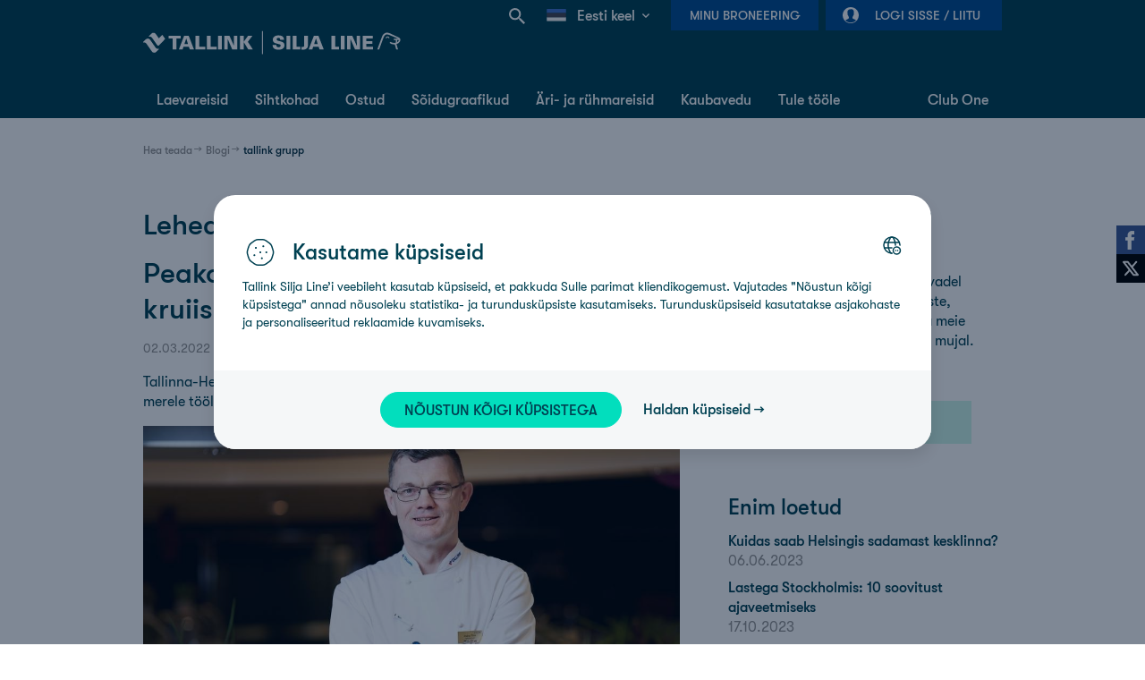

--- FILE ---
content_type: text/html;charset=UTF-8
request_url: https://ee.tallink.com/et/blogi?p_p_id=com_liferay_asset_tags_navigation_web_portlet_AssetTagsNavigationPortlet_INSTANCE_DHA5uiuDupW6&p_p_lifecycle=0&p_p_state=normal&p_p_mode=view&p_r_p_tag=tallink+grupp&p_r_p_resetCur=false
body_size: 56470
content:




































		<!DOCTYPE html>












































































<!-- Device is tablet: false -->
<!-- Page is cacheable:  -->



<html class="ltr ltr" dir="ltr" lang="et_EE">

<head>

	<title>Tallinki blogi - Tallink</title>

	<meta charset="utf-8">
	<meta name="author" content="">
	<meta http-equiv="X-UA-Compatible" content="IE=edge,chrome=1">
	<meta name="google-site-verification" content="yZqh0wtNbutGTpehWsWTfFuQNIhhrv9lgNXovloKm8c" />

		<meta content="width=device-width, initial-scale=1.0" name="viewport" />

			<meta property="og:image" content="https://ee.tallink.com/documents/10192/74158315/1200x628_default_facebook_share_image_ee.png" />

	<link rel="icon" href="https://ee.tallink.com/o/liferay-theme-desktop/images/favicon-dark.png" media="(prefers-color-scheme: dark)" />
	<link rel="icon" href="https://ee.tallink.com/o/liferay-theme-desktop/images/favicon.png" media="(prefers-color-scheme: light)" />






































<meta content="text/html; charset=UTF-8" http-equiv="content-type" />









<meta content="Loe lähemalt reisimise, meie laevadel toimuvate uuenduste, ürituste, toidukohtade ja tegevuste kohta Soomes, Rootsis ja mujal." lang="et-EE" name="description" /><meta content="tallink grupp" lang="et-EE" name="keywords" />


<link data-senna-track="permanent" href="/o/frontend-theme-font-awesome-web/css/main.css" rel="stylesheet" type="text/css" />
<script data-senna-track="permanent" src="/combo?browserId=other&minifierType=js&languageId=et_EE&b=7210&t=1767618173079&/o/frontend-js-jquery-web/jquery/jquery.min.js&/o/frontend-js-jquery-web/jquery/bootstrap.bundle.min.js&/o/frontend-js-jquery-web/jquery/collapsible_search.js&/o/frontend-js-jquery-web/jquery/fm.js&/o/frontend-js-jquery-web/jquery/form.js&/o/frontend-js-jquery-web/jquery/popper.min.js&/o/frontend-js-jquery-web/jquery/side_navigation.js" type="text/javascript"></script>






	<link data-senna-track="temporary" href="https://ee.tallink.com/blogi" rel="canonical" />

	

			
				<link data-senna-track="temporary" href="https://ee.tallink.com/blogi" hreflang="x-default" rel="alternate" />
			

			<link data-senna-track="temporary" href="https://ee.tallink.com/blogi" hreflang="et-EE" rel="alternate" />

	

			

			<link data-senna-track="temporary" href="https://ee.tallink.com/ru/blogi" hreflang="ru-RU" rel="alternate" />

	





<link class="lfr-css-file" data-senna-track="temporary" href="https://ee.tallink.com/o/liferay-theme-desktop/css/clay.css?browserId=other&amp;themeId=liferaythemedesktop_WAR_liferaythemedesktop&amp;minifierType=css&amp;languageId=et_EE&amp;b=7210&amp;t=1767612338000" id="liferayAUICSS" rel="stylesheet" type="text/css" />



<link data-senna-track="temporary" href="/o/frontend-css-web/main.css?browserId=other&amp;themeId=liferaythemedesktop_WAR_liferaythemedesktop&amp;minifierType=css&amp;languageId=et_EE&amp;b=7210&amp;t=1763635307199" id="liferayPortalCSS" rel="stylesheet" type="text/css" />









	

	





	



	

		<link data-senna-track="temporary" href="/combo?browserId=other&amp;minifierType=&amp;themeId=liferaythemedesktop_WAR_liferaythemedesktop&amp;languageId=et_EE&amp;b=7210&amp;com_liferay_blogs_web_portlet_BlogsPortlet:%2Fblogs%2Fcss%2Fmain.css&amp;com_liferay_journal_content_web_portlet_JournalContentPortlet_INSTANCE_dblSPRFSgks7:%2Fcss%2Fmain.css&amp;com_liferay_portal_search_web_search_bar_portlet_SearchBarPortlet_INSTANCE_templateSearch:%2Fcss%2Fmain.css&amp;com_liferay_product_navigation_product_menu_web_portlet_ProductMenuPortlet:%2Fcss%2Fmain.css&amp;com_liferay_product_navigation_user_personal_bar_web_portlet_ProductNavigationUserPersonalBarPortlet:%2Fcss%2Fmain.css&amp;com_liferay_site_navigation_menu_web_portlet_SiteNavigationMenuPortlet:%2Fcss%2Fmain.css&amp;t=1767612338000" id="e6fb7421" rel="stylesheet" type="text/css" />

	







<script data-senna-track="temporary" type="text/javascript">
	// <![CDATA[
		var Liferay = Liferay || {};

		Liferay.Browser = {
			acceptsGzip: function() {
				return false;
			},

			

			getMajorVersion: function() {
				return 131.0;
			},

			getRevision: function() {
				return '537.36';
			},
			getVersion: function() {
				return '131.0';
			},

			

			isAir: function() {
				return false;
			},
			isChrome: function() {
				return true;
			},
			isEdge: function() {
				return false;
			},
			isFirefox: function() {
				return false;
			},
			isGecko: function() {
				return true;
			},
			isIe: function() {
				return false;
			},
			isIphone: function() {
				return false;
			},
			isLinux: function() {
				return false;
			},
			isMac: function() {
				return true;
			},
			isMobile: function() {
				return false;
			},
			isMozilla: function() {
				return false;
			},
			isOpera: function() {
				return false;
			},
			isRtf: function() {
				return true;
			},
			isSafari: function() {
				return true;
			},
			isSun: function() {
				return false;
			},
			isWebKit: function() {
				return true;
			},
			isWindows: function() {
				return false;
			}
		};

		Liferay.Data = Liferay.Data || {};

		Liferay.Data.ICONS_INLINE_SVG = true;

		Liferay.Data.NAV_SELECTOR = '#navigation';

		Liferay.Data.NAV_SELECTOR_MOBILE = '#navigationCollapse';

		Liferay.Data.isCustomizationView = function() {
			return false;
		};

		Liferay.Data.notices = [
			null

			

			
		];

		Liferay.PortletKeys = {
			DOCUMENT_LIBRARY: 'com_liferay_document_library_web_portlet_DLPortlet',
			DYNAMIC_DATA_MAPPING: 'com_liferay_dynamic_data_mapping_web_portlet_DDMPortlet',
			ITEM_SELECTOR: 'com_liferay_item_selector_web_portlet_ItemSelectorPortlet'
		};

		Liferay.PropsValues = {
			JAVASCRIPT_SINGLE_PAGE_APPLICATION_TIMEOUT: 0,
			NTLM_AUTH_ENABLED: false,
			UPLOAD_SERVLET_REQUEST_IMPL_MAX_SIZE: 524288000
		};

		Liferay.ThemeDisplay = {

			

			
				getLayoutId: function() {
					return '1073';
				},

				

				getLayoutRelativeControlPanelURL: function() {
					return '/et/group/ee/~/control_panel/manage?p_p_id=com_liferay_asset_tags_navigation_web_portlet_AssetTagsNavigationPortlet_INSTANCE_DHA5uiuDupW6';
				},

				getLayoutRelativeURL: function() {
					return '/et/blogi';
				},
				getLayoutURL: function() {
					return 'https://ee.tallink.com/et/blogi';
				},
				getParentLayoutId: function() {
					return '19';
				},
				isControlPanel: function() {
					return false;
				},
				isPrivateLayout: function() {
					return 'false';
				},
				isVirtualLayout: function() {
					return false;
				},
			

			getBCP47LanguageId: function() {
				return 'et-EE';
			},
			getCanonicalURL: function() {

				

				return 'https\x3a\x2f\x2fee\x2etallink\x2ecom\x2fblogi';
			},
			getCDNBaseURL: function() {
				return 'https://ee.tallink.com';
			},
			getCDNDynamicResourcesHost: function() {
				return '';
			},
			getCDNHost: function() {
				return '';
			},
			getCompanyGroupId: function() {
				return '10192';
			},
			getCompanyId: function() {
				return '10154';
			},
			getDefaultLanguageId: function() {
				return 'et_EE';
			},
			getDoAsUserIdEncoded: function() {
				return '';
			},
			getLanguageId: function() {
				return 'et_EE';
			},
			getParentGroupId: function() {
				return '11711';
			},
			getPathContext: function() {
				return '';
			},
			getPathImage: function() {
				return '/image';
			},
			getPathJavaScript: function() {
				return '/o/frontend-js-web';
			},
			getPathMain: function() {
				return '/et/c';
			},
			getPathThemeImages: function() {
				return 'https://ee.tallink.com/o/liferay-theme-desktop/images';
			},
			getPathThemeRoot: function() {
				return '/o/liferay-theme-desktop';
			},
			getPlid: function() {
				return '28928703';
			},
			getPortalURL: function() {
				return 'https://ee.tallink.com';
			},
			getScopeGroupId: function() {
				return '11711';
			},
			getScopeGroupIdOrLiveGroupId: function() {
				return '11711';
			},
			getSessionId: function() {
				return '';
			},
			getSiteAdminURL: function() {
				return 'https://ee.tallink.com/group/ee/~/control_panel/manage?p_p_lifecycle=0&p_p_state=maximized&p_p_mode=view';
			},
			getSiteGroupId: function() {
				return '11711';
			},
			getURLControlPanel: function() {
				return '/et/group/control_panel?refererPlid=28928703';
			},
			getURLHome: function() {
				return 'https\x3a\x2f\x2fee\x2etallink\x2ecom\x2fweb\x2fguest';
			},
			getUserEmailAddress: function() {
				return '';
			},
			getUserId: function() {
				return '10158';
			},
			getUserName: function() {
				return '';
			},
			isAddSessionIdToURL: function() {
				return false;
			},
			isImpersonated: function() {
				return false;
			},
			isSignedIn: function() {
				return false;
			},
			isStateExclusive: function() {
				return false;
			},
			isStateMaximized: function() {
				return false;
			},
			isStatePopUp: function() {
				return false;
			}
		};

		var themeDisplay = Liferay.ThemeDisplay;

		Liferay.AUI = {

			

			getAvailableLangPath: function() {
				return 'available_languages.jsp?browserId=other&themeId=liferaythemedesktop_WAR_liferaythemedesktop&colorSchemeId=01&minifierType=js&languageId=et_EE&b=7210&t=1767680252985';
			},
			getCombine: function() {
				return true;
			},
			getComboPath: function() {
				return '/combo/?browserId=other&minifierType=&languageId=et_EE&b=7210&t=1767619535211&';
			},
			getDateFormat: function() {
				return '%d.%m.%Y';
			},
			getEditorCKEditorPath: function() {
				return '/o/frontend-editor-ckeditor-web';
			},
			getFilter: function() {
				var filter = 'raw';

				
					
						filter = 'min';
					
					

				return filter;
			},
			getFilterConfig: function() {
				var instance = this;

				var filterConfig = null;

				if (!instance.getCombine()) {
					filterConfig = {
						replaceStr: '.js' + instance.getStaticResourceURLParams(),
						searchExp: '\\.js$'
					};
				}

				return filterConfig;
			},
			getJavaScriptRootPath: function() {
				return '/o/frontend-js-web';
			},
			getLangPath: function() {
				return 'aui_lang.jsp?browserId=other&themeId=liferaythemedesktop_WAR_liferaythemedesktop&colorSchemeId=01&minifierType=js&languageId=et_EE&b=7210&t=1767619535211';
			},
			getPortletRootPath: function() {
				return '/html/portlet';
			},
			getStaticResourceURLParams: function() {
				return '?browserId=other&minifierType=&languageId=et_EE&b=7210&t=1767619535211';
			}
		};

		Liferay.authToken = 'jzRACGZo';

		

		Liferay.currentURL = '\x2fet\x2fblogi\x3fp_p_id\x3dcom_liferay_asset_tags_navigation_web_portlet_AssetTagsNavigationPortlet_INSTANCE_DHA5uiuDupW6\x26p_p_lifecycle\x3d0\x26p_p_state\x3dnormal\x26p_p_mode\x3dview\x26p_r_p_tag\x3dtallink\x2bgrupp\x26p_r_p_resetCur\x3dfalse';
		Liferay.currentURLEncoded = '\x252Fet\x252Fblogi\x253Fp_p_id\x253Dcom_liferay_asset_tags_navigation_web_portlet_AssetTagsNavigationPortlet_INSTANCE_DHA5uiuDupW6\x2526p_p_lifecycle\x253D0\x2526p_p_state\x253Dnormal\x2526p_p_mode\x253Dview\x2526p_r_p_tag\x253Dtallink\x252Bgrupp\x2526p_r_p_resetCur\x253Dfalse';
	// ]]>
</script>

<script src="/o/js_loader_config?t=1767618172919" type="text/javascript"></script>
<script data-senna-track="permanent" src="/combo?browserId=other&minifierType=js&languageId=et_EE&b=7210&t=1767619535211&/o/frontend-js-web/loader/config.js&/o/frontend-js-web/loader/loader.js&/o/frontend-js-web/aui/aui/aui.js&/o/frontend-js-web/aui/aui-base-html5-shiv/aui-base-html5-shiv.js&/o/frontend-js-web/liferay/browser_selectors.js&/o/frontend-js-web/liferay/modules.js&/o/frontend-js-web/liferay/aui_sandbox.js&/o/frontend-js-web/misc/svg4everybody.js&/o/frontend-js-web/aui/arraylist-add/arraylist-add.js&/o/frontend-js-web/aui/arraylist-filter/arraylist-filter.js&/o/frontend-js-web/aui/arraylist/arraylist.js&/o/frontend-js-web/aui/array-extras/array-extras.js&/o/frontend-js-web/aui/array-invoke/array-invoke.js&/o/frontend-js-web/aui/attribute-base/attribute-base.js&/o/frontend-js-web/aui/attribute-complex/attribute-complex.js&/o/frontend-js-web/aui/attribute-core/attribute-core.js&/o/frontend-js-web/aui/attribute-observable/attribute-observable.js&/o/frontend-js-web/aui/attribute-extras/attribute-extras.js&/o/frontend-js-web/aui/base-base/base-base.js&/o/frontend-js-web/aui/base-pluginhost/base-pluginhost.js&/o/frontend-js-web/aui/classnamemanager/classnamemanager.js&/o/frontend-js-web/aui/datatype-xml-format/datatype-xml-format.js&/o/frontend-js-web/aui/datatype-xml-parse/datatype-xml-parse.js&/o/frontend-js-web/aui/dom-base/dom-base.js&/o/frontend-js-web/aui/dom-core/dom-core.js&/o/frontend-js-web/aui/dom-screen/dom-screen.js&/o/frontend-js-web/aui/dom-style/dom-style.js&/o/frontend-js-web/aui/event-base/event-base.js&/o/frontend-js-web/aui/event-custom-base/event-custom-base.js&/o/frontend-js-web/aui/event-custom-complex/event-custom-complex.js&/o/frontend-js-web/aui/event-delegate/event-delegate.js&/o/frontend-js-web/aui/event-focus/event-focus.js&/o/frontend-js-web/aui/event-hover/event-hover.js&/o/frontend-js-web/aui/event-key/event-key.js&/o/frontend-js-web/aui/event-mouseenter/event-mouseenter.js&/o/frontend-js-web/aui/event-mousewheel/event-mousewheel.js" type="text/javascript"></script>
<script data-senna-track="permanent" src="/combo?browserId=other&minifierType=js&languageId=et_EE&b=7210&t=1767619535211&/o/frontend-js-web/aui/event-outside/event-outside.js&/o/frontend-js-web/aui/event-resize/event-resize.js&/o/frontend-js-web/aui/event-simulate/event-simulate.js&/o/frontend-js-web/aui/event-synthetic/event-synthetic.js&/o/frontend-js-web/aui/intl/intl.js&/o/frontend-js-web/aui/io-base/io-base.js&/o/frontend-js-web/aui/io-form/io-form.js&/o/frontend-js-web/aui/io-queue/io-queue.js&/o/frontend-js-web/aui/io-upload-iframe/io-upload-iframe.js&/o/frontend-js-web/aui/io-xdr/io-xdr.js&/o/frontend-js-web/aui/json-parse/json-parse.js&/o/frontend-js-web/aui/json-stringify/json-stringify.js&/o/frontend-js-web/aui/node-base/node-base.js&/o/frontend-js-web/aui/node-core/node-core.js&/o/frontend-js-web/aui/node-event-delegate/node-event-delegate.js&/o/frontend-js-web/aui/node-event-simulate/node-event-simulate.js&/o/frontend-js-web/aui/node-focusmanager/node-focusmanager.js&/o/frontend-js-web/aui/node-pluginhost/node-pluginhost.js&/o/frontend-js-web/aui/node-screen/node-screen.js&/o/frontend-js-web/aui/node-style/node-style.js&/o/frontend-js-web/aui/oop/oop.js&/o/frontend-js-web/aui/plugin/plugin.js&/o/frontend-js-web/aui/pluginhost-base/pluginhost-base.js&/o/frontend-js-web/aui/pluginhost-config/pluginhost-config.js&/o/frontend-js-web/aui/querystring-stringify-simple/querystring-stringify-simple.js&/o/frontend-js-web/aui/queue-promote/queue-promote.js&/o/frontend-js-web/aui/selector-css2/selector-css2.js&/o/frontend-js-web/aui/selector-css3/selector-css3.js&/o/frontend-js-web/aui/selector-native/selector-native.js&/o/frontend-js-web/aui/selector/selector.js&/o/frontend-js-web/aui/widget-base/widget-base.js&/o/frontend-js-web/aui/widget-htmlparser/widget-htmlparser.js&/o/frontend-js-web/aui/widget-skin/widget-skin.js&/o/frontend-js-web/aui/widget-uievents/widget-uievents.js&/o/frontend-js-web/aui/yui-throttle/yui-throttle.js&/o/frontend-js-web/aui/aui-base-core/aui-base-core.js" type="text/javascript"></script>
<script data-senna-track="permanent" src="/combo?browserId=other&minifierType=js&languageId=et_EE&b=7210&t=1767619535211&/o/frontend-js-web/aui/aui-base-lang/aui-base-lang.js&/o/frontend-js-web/aui/aui-classnamemanager/aui-classnamemanager.js&/o/frontend-js-web/aui/aui-component/aui-component.js&/o/frontend-js-web/aui/aui-debounce/aui-debounce.js&/o/frontend-js-web/aui/aui-delayed-task-deprecated/aui-delayed-task-deprecated.js&/o/frontend-js-web/aui/aui-event-base/aui-event-base.js&/o/frontend-js-web/aui/aui-event-input/aui-event-input.js&/o/frontend-js-web/aui/aui-form-validator/aui-form-validator.js&/o/frontend-js-web/aui/aui-node-base/aui-node-base.js&/o/frontend-js-web/aui/aui-node-html5/aui-node-html5.js&/o/frontend-js-web/aui/aui-selector/aui-selector.js&/o/frontend-js-web/aui/aui-timer/aui-timer.js&/o/frontend-js-web/liferay/dependency.js&/o/frontend-js-web/liferay/dom_task_runner.js&/o/frontend-js-web/liferay/events.js&/o/frontend-js-web/liferay/language.js&/o/frontend-js-web/liferay/lazy_load.js&/o/frontend-js-web/liferay/liferay.js&/o/frontend-js-web/liferay/util.js&/o/frontend-js-web/liferay/global.bundle.js&/o/frontend-js-web/liferay/portal.js&/o/frontend-js-web/liferay/portlet.js&/o/frontend-js-web/liferay/workflow.js&/o/frontend-js-web/liferay/form.js&/o/frontend-js-web/liferay/form_placeholders.js&/o/frontend-js-web/liferay/icon.js&/o/frontend-js-web/liferay/menu.js&/o/frontend-js-web/liferay/notice.js&/o/frontend-js-web/liferay/poller.js" type="text/javascript"></script>




	

	<script data-senna-track="temporary" src="/o/js_bundle_config?t=1767618180736" type="text/javascript"></script>


<script data-senna-track="temporary" type="text/javascript">
	// <![CDATA[
		
			
				
		

		

		
	// ]]>
</script>





	
		

			

			
		
		



	
		

			

			
		
	












	

	





	



	

		<script data-senna-track="temporary" src="/combo?browserId=other&amp;minifierType=&amp;themeId=liferaythemedesktop_WAR_liferaythemedesktop&amp;languageId=et_EE&amp;b=7210&amp;liferaymybookingportlet_WAR_liferaymybookingportlet:%2Fjs%2Fmain.js&amp;liferaymybookingportlet_WAR_liferaymybookingportlet:%2Fjs%2FupcomingBookings.js&amp;login_WAR_liferayapps:%2Fjs%2Fsso%2Fcomponent.js&amp;t=1767612338000" type="text/javascript"></script>

	















<link class="lfr-css-file" data-senna-track="temporary" href="https://ee.tallink.com/o/liferay-theme-desktop/css/main.css?browserId=other&amp;themeId=liferaythemedesktop_WAR_liferaythemedesktop&amp;minifierType=css&amp;languageId=et_EE&amp;b=7210&amp;t=1767612338000" id="liferayThemeCSS" rel="stylesheet" type="text/css" />








	<style data-senna-track="temporary" type="text/css">

		

			

		

			

				

					

#p_p_id_com_liferay_blogs_web_portlet_BlogsPortlet_ .portlet-content {

}
#header-container, #footer-container, nav:has(.breadcrumb-navigation-list) {
    display: none;
}



				

			

		

			

				

					

#p_p_id_com_liferay_journal_content_web_portlet_JournalContentPortlet_INSTANCE_jY0OYHPlXeW1_ .portlet-content {

}




				

			

		

			

				

					

#p_p_id_com_liferay_journal_content_web_portlet_JournalContentPortlet_INSTANCE_bv5Gj012EwAt_ .portlet-content {

}




				

			

		

			

				

					

#p_p_id_com_liferay_journal_content_web_portlet_JournalContentPortlet_INSTANCE_dnasqsvKkHGG_ .portlet-content {

}




				

			

		

			

		

			

				

					

#p_p_id_com_liferay_journal_content_web_portlet_JournalContentPortlet_INSTANCE_jbjBZzZ1UA9F_ .portlet-content {

}




				

			

		

			

		

			

				

					

#p_p_id_com_liferay_asset_tags_navigation_web_portlet_AssetTagsNavigationPortlet_INSTANCE_DHA5uiuDupW6_ .portlet-content {

}




				

			

		

			

		

			

		

			

		

			

		

			

		

			

		

			

		

			

		

			

		

			

		

	</style>


<link data-senna-track="permanent" href="https://ee.tallink.com/combo?browserId=other&minifierType=css&languageId=et_EE&b=7210&t=1763635308367&/o/change-tracking-change-lists-indicator-theme-contributor/change_tracking_change_lists_indicator.css" rel="stylesheet" type = "text/css" />








<script data-senna-track="temporary" type="text/javascript">
	if (window.Analytics) {
		window._com_liferay_document_library_analytics_isViewFileEntry = false;
	}
</script>







<script type="text/javascript">
// <![CDATA[
Liferay.on(
	'ddmFieldBlur', function(event) {
		if (window.Analytics) {
			Analytics.send(
				'fieldBlurred',
				'Form',
				{
					fieldName: event.fieldName,
					focusDuration: event.focusDuration,
					formId: event.formId,
					page: event.page
				}
			);
		}
	}
);

Liferay.on(
	'ddmFieldFocus', function(event) {
		if (window.Analytics) {
			Analytics.send(
				'fieldFocused',
				'Form',
				{
					fieldName: event.fieldName,
					formId: event.formId,
					page: event.page
				}
			);
		}
	}
);

Liferay.on(
	'ddmFormPageShow', function(event) {
		if (window.Analytics) {
			Analytics.send(
				'pageViewed',
				'Form',
				{
					formId: event.formId,
					page: event.page,
					title: event.title
				}
			);
		}
	}
);

Liferay.on(
	'ddmFormSubmit', function(event) {
		if (window.Analytics) {
			Analytics.send(
				'formSubmitted',
				'Form',
				{
					formId: event.formId
				}
			);
		}
	}
);

Liferay.on(
	'ddmFormView', function(event) {
		if (window.Analytics) {
			Analytics.send(
				'formViewed',
				'Form',
				{
					formId: event.formId,
					title: event.title
				}
			);
		}
	}
);
// ]]>
</script>




















		<script>
			(function(w,d,s,l,i){w[l]=w[l]||[];w[l].push({'gtm.start':
			new Date().getTime(),event:'gtm.js'});var f=d.getElementsByTagName(s)[0],
			j=d.createElement(s),dl=l!='dataLayer'?'&l='+l:'';j.async=true;j.src=
			'https://analytics.tallink.com/gtm.js?id='+i+dl;f.parentNode.insertBefore(j,f);
			})(window,document,'script','dataLayer','GTM-PBB8JZN');
		</script>





	<script src="https://ee.tallink.com/o/liferay-theme-desktop/js/libs/jquery-migrate-1.4.1.min.js"></script>
	<script src="https://ee.tallink.com/o/liferay-theme-desktop/js/libs/jquery-migrate-3.3.0.min.js"></script>

	<script type="text/javascript">window.pageCategory = ""</script>
	<script type="text/javascript">window.jQuery.cookie || document.write('<script src="https://ee.tallink.com/o/liferay-theme-desktop/js/libs/jquery.cookie.js?t=1767612338000"><\/script>')</script>
	<script type="text/javascript">window.easyXDM || document.write('<script src="https://ee.tallink.com/o/liferay-theme-desktop/js/libs/easyXDM.min.js?t=1767612338000"><\/script>')</script>
	<script type="text/javascript">window.Masonry || document.write('<script src="https://ee.tallink.com/o/liferay-theme-desktop/js/libs/masonry.pkgd.min.js?t=1767612338000"><\/script>')</script>
	<script type="text/javascript">window.Slick || document.write('<script src="https://ee.tallink.com/o/liferay-theme-desktop/js/libs/slick.min.js?t=1767612338000"><\/script>')</script>

	<script type="text/javascript">
		var themeDisplay = themeDisplay || {};
		themeDisplay.getPathThemeJavaScript = function () {
			return 'https://ee.tallink.com/o/liferay-theme-desktop/js';
		}

		
	</script>

	<script>
        var loadCookieConsentScript = function () {
            if (navigator.userAgent.indexOf("Chrome-Lighthouse") !== -1) {
                return false;
            } else {
                var script = document.createElement("script");
                script.src = 'https://consent.tallink.com/bundle.production.min.js?t=1767612338000';
                script.type = "text/javascript";
                document.getElementsByTagName("head")[0].appendChild(script);
            }
        }
        loadCookieConsentScript();
	</script>

	<script>
		window.fbAsyncInit = function() {
			FB.init({
				appId            : "209569219987598",
				autoLogAppEvents : false,
				xfbml            : true,
				version          : 'v8.1'
			});
		};

		(function(d, s, id){
			var js, fjs = d.getElementsByTagName(s)[0];
			if (d.getElementById(id)) {return;}
			js = d.createElement(s); js.id = id;
			js.src = "//connect.facebook.net/en_US/sdk.js";
			fjs.parentNode.insertBefore(js, fjs);
		}(document, 'script', 'facebook-jssdk'));
	</script>

</head>

<body class="site-11711  controls-visible  yui3-skin-sam signed-out public-page site custom-theme">


















































	<nav class="quick-access-nav" id="avxt_quickAccessNav">
		<p class="hide-accessible">Ülamenüü</p>

		<ul>
			
				<li><a href="#main-content">Skip to Content</a></li>
			

			

		</ul>
	</nav>


















































































<div id="social-elements">
    <div class="wrapper">
                    <a onclick="multishare('facebook');" class="fb-like-icon" title="Facebook" id="fbShare"></a>
            <a onclick="multishare('twitter');" class="twitter-icon" title="Twitter" id="twitterShare"></a>
    </div>
</div>

<script>
    function multishare(type, url, title, message){
        if(!type){ alert('Type must be defined!'); return false; }
        if(!url) url = window.location.href;
        if(!title) title = document.title;
        url = encodeURIComponent(url);
        title = encodeURIComponent(title);
        if(message) message = encodeURIComponent(message);
        var href;
        switch(type){
            case 'facebook':
                FB.ui({
                    method: 'share',
                    href: window.location.href
                }, function (response) {
                });
                break;
            case 'twitter':
                href = 'http://twitter.com/share?url=' + url + '&text=' + title + (message ? ' ' + message : '');
                break;
            case 'google':
                href = 'https://plus.google.com/share?url=' + url + '&text=' + title + (message ? ' ' + message : '');
                break;
            case 'vkontakte':
                href = 'http://vkontakte.ru/share.php?url=' + url + '&text=' + title + (message ? ' ' + message : '');
                break;
            case 'blogger':
                href = 'http://blogger.com/blog-this.g?url=' + url + '&text=' + title + (message ? ' ' + message : '');
                break;
            case 'frype':
                href = 'http://www.draugiem.lv/say/ext/add.php?title=' + title + '&link=' + url + (message ? '&titlePrefix=' + message : '');
                break;
        }
        var left = (screen.width / 2) - (800 / 2);
        var top = (screen.height / 2) - (500 / 2);
        window.open(href, '', 'location=1,status=1,scrollbars=0,resizable=0,width=800,height=500,top=' + top + ',left=' + left);
        return false;
    }
</script>


	<div class="container-fluid " id="content-container">

		<div id="header-container" class="">
			<header class="header-new">
    <div class="container_12">
        <div id="nav-menu" class="clearfix">

                <div class="nav-login">








































	

	<div class="portlet-boundary portlet-boundary_login_WAR_liferayapps_  portlet-static portlet-static-end portlet-decorate  " id="p_p_id_login_WAR_liferayapps_">
		<span id="p_login_WAR_liferayapps"></span>




	

	
		
			






































	
		











































































<section class="portlet" id="portlet_login_WAR_liferayapps">


	<div class="portlet-content">

			<div class="autofit-float autofit-row portlet-header">
				<div class="autofit-col autofit-col-end">
					<div class="autofit-section">
					</div>
				</div>
			</div>

		
			<div class=" portlet-content-container">
				


	<div class="portlet-body">



	
		
			
				
					



















































	

				

				
					
						


	

		



<div id="sso-container" ></div>

<script src="https://sso.tallink.com/component/sso.min.js?v=1.0.17"></script>

<script>
    
    window.digiDataUser = {"level":"regular","status":"anonymous","policy":true,"profiling":true};
    

    

    (function () {
        var urls = {
            sso: 'https://sso.tallink.com',
            clubOneUrl: '/et/web/ee/club-one',
            signIn: 'https://ee.tallink.com/et/blogi?p_p_id=login_WAR_liferayapps&p_p_lifecycle=2&p_p_state=normal&p_p_mode=view&p_p_resource_id=sso-login&p_p_cacheability=cacheLevelPage',
            signOut: 'https://ee.tallink.com/et/blogi?p_p_id=login_WAR_liferayapps&p_p_lifecycle=2&p_p_state=normal&p_p_mode=view&p_p_resource_id=sso-logout&p_p_cacheability=cacheLevelPage'
        };

        window.ssoComponent('#sso-container', urls, false, false);
    })();
</script>


	
	
					
				
			
		
	
	


	</div>

			</div>
		

	</div>
</section>
	

		
		







	</div>




                </div>








































	

	<div class="portlet-boundary portlet-boundary_liferaymybookingportlet_WAR_liferaymybookingportlet_  portlet-static portlet-static-end portlet-decorate  " id="p_p_id_liferaymybookingportlet_WAR_liferaymybookingportlet_">
		<span id="p_liferaymybookingportlet_WAR_liferaymybookingportlet"></span>




	

	
		
			



<div id="my-booking-container" data-nosnippet>
    <div class="nav-backdrop"></div>

    <a href="#" class="nav-button">Minu broneering</a>

    <div id="my-booking-form-dialog" class="my-booking-dialog nav-dialog" style="display: none;">
        <div class="nav-dialog-inner-container">
            <form id="my-booking-form" class="custom-form clearfix">
                <h4 class="mobile-dialog">
                    Minu broneering
                </h4>

                <span class="status-error" style="display: none;">
                            <span>Error message</span>
                        </span>

                <label>
                    Broneeringu number
                    <input type="text" name="bookingNumber" value="" maxlength="9" tabindex="1">
                </label>

                <label>
                    Turvakood
                    <input type="text" name="securityCode" value="" tabindex="2">
                </label>

                <a href="#" class="mobile-dialog button priority close">
                    <span>Sulge</span>
                </a>
                <a href="#" class="button priority submit disabled">
                    <span>Edasi</span>
                </a>
            </form>
        </div>
    </div>

    <div id="my-bookings-dialog" class="my-booking-dialog nav-dialog" style="display: none;">
        <div class="nav-dialog-inner-container">
            <h4 class="mobile-dialog">
                Minu broneeringud
            </h4>

            <ul>
                <li class="loading">
                    <span>Loading...</span>
                </li>
            </ul>

            <a href="#" class="mobile-dialog button priority close">
                <span>Sulge</span>
            </a>
        </div>
    </div>
</div>

<script type="text/javascript">
    $(document).ready(function () {
        var myBookingContainer = '#my-booking-container';
        var myBookingDialog = new myBooking(myBookingContainer, 'https://ee.tallink.com/et/blogi?p_p_id=liferaymybookingportlet_WAR_liferaymybookingportlet&p_p_lifecycle=2&p_p_state=normal&p_p_mode=view&p_p_resource_id=getBooking&p_p_cacheability=cacheLevelPage');
        
            
                myBookingDialog.activateFirstDialog();
            
            
    });
</script>

		
	







	</div>





                <div class="nav-language" data-nosnippet>








































	

	<div class="portlet-boundary portlet-boundary_com_liferay_site_navigation_language_web_portlet_SiteNavigationLanguagePortlet_  portlet-static portlet-static-end portlet-decorate portlet-language " id="p_p_id_com_liferay_site_navigation_language_web_portlet_SiteNavigationLanguagePortlet_INSTANCE_embedded_languagePortlet_">
		<span id="p_com_liferay_site_navigation_language_web_portlet_SiteNavigationLanguagePortlet_INSTANCE_embedded_languagePortlet"></span>




	

	
		
			






































	
		











































































<section class="portlet" id="portlet_com_liferay_site_navigation_language_web_portlet_SiteNavigationLanguagePortlet_INSTANCE_embedded_languagePortlet">


	<div class="portlet-content">

			<div class="autofit-float autofit-row portlet-header">
				<div class="autofit-col autofit-col-end">
					<div class="autofit-section">
					</div>
				</div>
			</div>

		
			<div class=" portlet-content-container">
				


	<div class="portlet-body">



	
		
			
				
					



















































	

				

				
					
						


	

		



































































	

	



<div id="market-lang-dropdown">
    <div id="market-lang-dropdown-title">
        <div class="ddTitleText" id="langmenu_titletext">
            <img alt="et" class="" src="/o/liferay-theme-desktop/img/svg/flags/flag_et.svg">
                <span>Eesti keel</span>
            <div class="lang-dropdown-arrow"></div>
        </div>
    </div>
    <div id="market-lang-menu">
        <div class="market-container">
            <div class="icon-container-location">
                <img alt="Pin" src="/o/liferay-theme-desktop/img/market-language-dropdown/pin.svg">
            </div>
            <div class="market-dropdown-wrapper">
                <div class="market-language-dropdown-label"><span></span></div>
                <div class="market-dropdown">
                    <div class="market-dropdown-title">
                        <img alt="et" src="/o/liferay-theme-desktop/img/svg/flags/flag_int.svg">
                        <span>Country</span>
                    </div>
                    <div class="market-list-container">
                        <ul class="markets-list"></ul>
                    </div>
                </div>
            </div>
        </div>
        <div class="language-container">
            <div class="icon-container-location">
                <img alt="Chat" src="/o/liferay-theme-desktop/img/market-language-dropdown/chat.svg">
            </div>
            <div class="languages-list-wrapper">
                <div class="languages-list" id="cur-market-languages-list">
                            <a href="" class="active">
                                    <span>Eesti keel</span>
                            </a>
                            <a href="/et/c/portal/update_language?p_l_id=28928703&redirect=%2Fet%2Fblogi%3Fp_p_id%3Dcom_liferay_asset_tags_navigation_web_portlet_AssetTagsNavigationPortlet_INSTANCE_DHA5uiuDupW6%26p_p_lifecycle%3D0%26p_p_state%3Dnormal%26p_p_mode%3Dview%26p_r_p_tag%3Dtallink%2Bgrupp%26p_r_p_resetCur%3Dfalse&languageId=ru_RU" class="">
                                    <span>Русский</span>
                            </a>
                </div>
                <div class="languages-list" id="chosen-market-languages-list"></div>
            </div>
        </div>
    </div>
</div>

<script>
    $(window).on("load", function () {
        var currentGroupId = 11711;
        var currentLangId = 'et';
        window.TLNK.marketLanguageDropdown.init(currentGroupId, currentLangId);
    });
</script>


	
	
					
				
			
		
	
	


	</div>

			</div>
		

	</div>
</section>
	

		
		







	</div>




                </div>

            <div class="nav-search">
                    <div id="search-addsearch" class="search-ui">
                        <div class="search-button"></div>
                        <input type="text" class="addsearch"/>
                        <div class="search-close-button"></div>
                    </div>
            </div>
        </div>

        <div id="nav-identity">
            <div class="nav-logo">
                        <a href="https://ee.tallink.com/et/vali-reis">Tallink Silja Line</a>
            </div>
        </div>

    <div id="nav-megamenu">
        <ul id="nav-2nd">




                <li class=" ">
                    <a href="https://ee.tallink.com/et/vali-reis" title="Laevareisid" 
                       data-ga="Laevareisid">Laevareisid</a>









                        <div class="nav-3rd-container four-columns  ">
                            <ul class="nav-3rd">


                                        <li >
                                            <a href="https://ee.tallink.com/et/piletid"
                                                     class="nav-4th-title" 
                                               title="Piletid" 
                                               data-ga="Laevareisid > Piletid">Piletid</a>

                                                <div class="nav-title-underline"></div>
                                                <ul class="nav-4th-level">
                                                        <li class="first ">
                                                            <a href="https://booking.tallink.com/?locale=et&amp;country=EE" title="Osta pilet" 
                                                               data-ga="Laevareisid > Piletid > Osta pilet">
                                                                <span>Osta pilet</span>
                                                            </a>
                                                        </li>
                                                        <li class=" ">
                                                            <a href="https://ee.tallink.com/et/pileti-registreerimine" title="Check-in" 
                                                               data-ga="Laevareisid > Piletid > Check-in">
                                                                <span>Check-in</span>
                                                            </a>
                                                        </li>
                                                        <li class=" ">
                                                            <a href="https://ee.tallink.com/et/reisidokumendid" title="Reisidokumendid" 
                                                               data-ga="Laevareisid > Piletid > Reisidokumendid">
                                                                <span>Reisidokumendid</span>
                                                            </a>
                                                        </li>
                                                        <li class=" ">
                                                            <a href="https://ee.tallink.com/web/ee/vali-reis?mbo=true" title="Broneeringu muutmine" 
                                                               data-ga="Laevareisid > Piletid > Broneeringu muutmine">
                                                                <span>Broneeringu muutmine</span>
                                                            </a>
                                                        </li>
                                                        <li class=" ">
                                                            <a href="https://ee.tallink.com/et/pileti-muutmis-ja-tuhistamiskaitse" title="FleksiBroni teenus" 
                                                               data-ga="Laevareisid > Piletid > FleksiBroni teenus">
                                                                <span>FleksiBroni teenus</span>
                                                            </a>
                                                        </li>
                                                        <li class=" ">
                                                            <a href="https://ee.tallink.com/et/vanusepiirangud" title="Vanusepiirangud" 
                                                               data-ga="Laevareisid > Piletid > Vanusepiirangud">
                                                                <span>Vanusepiirangud</span>
                                                            </a>
                                                        </li>
                                                        <li class=" ">
                                                            <a href="https://ee.tallink.com/reisitingimused-uksikreisijatele" title="Reisitingimused" 
                                                               data-ga="Laevareisid > Piletid > Reisitingimused">
                                                                <span>Reisitingimused</span>
                                                            </a>
                                                        </li>
                                                        <li class=" ">
                                                            <a href="https://ee.tallink.com/et/seeriapiletid" title="Seeriapiletid" 
                                                               data-ga="Laevareisid > Piletid > Seeriapiletid">
                                                                <span>Seeriapiletid</span>
                                                            </a>
                                                        </li>
                                                        <li class=" ">
                                                            <a href="https://ee.tallink.com/autopakett-tallinn-helsingi#tabs-content-2" title="Priority Car" 
                                                               data-ga="Laevareisid > Piletid > Priority Car">
                                                                <span>Priority Car</span>
                                                            </a>
                                                        </li>
                                                        <li class=" last">
                                                            <a href="https://ee.tallink.com/et/kutuse-ja-emissiooni-lisatasu" title="Laevapileti lisatasud" 
                                                               data-ga="Laevareisid > Piletid > Laevapileti lisatasud">
                                                                <span>Laevapileti lisatasud</span>
                                                            </a>
                                                        </li>
                                                </ul>
                                        </li>


                                        <li >
                                            <a href="https://ee.tallink.com/et/elamused-laeval"
                                                     class="nav-4th-title" 
                                               title="Elamused laeval" 
                                               data-ga="Laevareisid > Elamused laeval">Elamused laeval</a>

                                                <div class="nav-title-underline"></div>
                                                <ul class="nav-4th-level">
                                                        <li class="first ">
                                                            <a href="https://ee.tallink.com/et/artistid-pardal" title="Artistid pardal" 
                                                               data-ga="Laevareisid > Elamused laeval > Artistid pardal">
                                                                <span>Artistid pardal</span>
                                                            </a>
                                                        </li>
                                                        <li class=" ">
                                                            <a href="http://www.tallink.ee/elamused-laeval#tabs-content-1" title="Elamused" 
                                                               data-ga="Laevareisid > Elamused laeval > Elamused">
                                                                <span>Elamused</span>
                                                            </a>
                                                        </li>
                                                        <li class=" ">
                                                            <a href="http://www.tallink.ee/elamused-laeval#tabs-content-2" title="Restoranid" 
                                                               data-ga="Laevareisid > Elamused laeval > Restoranid">
                                                                <span>Restoranid</span>
                                                            </a>
                                                        </li>
                                                        <li class=" ">
                                                            <a href="http://www.tallink.ee/elamused-laeval#tabs-content-3" title="Meelelahutus" 
                                                               data-ga="Laevareisid > Elamused laeval > Meelelahutus">
                                                                <span>Meelelahutus</span>
                                                            </a>
                                                        </li>
                                                        <li class=" ">
                                                            <a href="https://ee.tallink.com/et/kajutiyllatus" title="Kajutiüllatus" 
                                                               data-ga="Laevareisid > Elamused laeval > Kajutiüllatus">
                                                                <span>Kajutiüllatus</span>
                                                            </a>
                                                        </li>
                                                        <li class=" last">
                                                            <a href="https://ee.tallink.com/et/friendship" title="Laste elamuspakett" 
                                                               data-ga="Laevareisid > Elamused laeval > Laste elamuspakett">
                                                                <span>Laste elamuspakett</span>
                                                            </a>
                                                        </li>
                                                </ul>
                                        </li>


                                        <li >
                                            <a href="https://ee.tallink.com/et/liinireisid"
                                                     class="nav-4th-title" 
                                               title="Liinireisid" 
                                               data-ga="Laevareisid > Liinireisid">Liinireisid</a>

                                                <div class="nav-title-underline"></div>
                                                <ul class="nav-4th-level">
                                                        <li class="first ">
                                                            <a href="https://ee.tallink.com/et/liinireis-tallinn-helsingi" title="Tallinn&#8211;Helsingi" 
                                                               data-ga="Laevareisid > Liinireisid > Tallinn&#8211;Helsingi">
                                                                <span>Tallinn&#8211;Helsingi</span>
                                                            </a>
                                                        </li>
                                                        <li class=" ">
                                                            <a href="https://ee.tallink.com/et/liinireis-tallinn-stockholm" title="Tallinn&#8211;Stockholm" 
                                                               data-ga="Laevareisid > Liinireisid > Tallinn&#8211;Stockholm">
                                                                <span>Tallinn&#8211;Stockholm</span>
                                                            </a>
                                                        </li>
                                                        <li class=" ">
                                                            <a href="https://ee.tallink.com/et/liinireis-tallinn-ahvenamaa" title="Tallinn&#8211;Ahvenamaa" 
                                                               data-ga="Laevareisid > Liinireisid > Tallinn&#8211;Ahvenamaa">
                                                                <span>Tallinn&#8211;Ahvenamaa</span>
                                                            </a>
                                                        </li>
                                                        <li class=" ">
                                                            <a href="https://ee.tallink.com/et/liinireis-helsingi-stockholm" title="Helsingi&#8211;Stockholm" 
                                                               data-ga="Laevareisid > Liinireisid > Helsingi&#8211;Stockholm">
                                                                <span>Helsingi&#8211;Stockholm</span>
                                                            </a>
                                                        </li>
                                                        <li class=" ">
                                                            <a href="https://ee.tallink.com/et/liinireis-turu-stockholm" title="Turu&#8211;Stockholm" 
                                                               data-ga="Laevareisid > Liinireisid > Turu&#8211;Stockholm">
                                                                <span>Turu&#8211;Stockholm</span>
                                                            </a>
                                                        </li>
                                                        <li class=" last">
                                                            <a href="https://ee.tallink.com/et/liinireis-paldiski-kapellskar" title="Paldiski&#8211;Kapellskär" 
                                                               data-ga="Laevareisid > Liinireisid > Paldiski&#8211;Kapellskär">
                                                                <span>Paldiski&#8211;Kapellskär</span>
                                                            </a>
                                                        </li>
                                                </ul>
                                        </li>


                                        <li >
                                            <a href="https://ee.tallink.com/et/kruiisid"
                                                     class="nav-4th-title" 
                                               title="Kruiisid" 
                                               data-ga="Laevareisid > Kruiisid">Kruiisid</a>

                                                <div class="nav-title-underline"></div>
                                                <ul class="nav-4th-level">
                                                        <li class="first ">
                                                            <a href="https://ee.tallink.com/et/5h-kruiis" title="5-tunnine kruiis" 
                                                               data-ga="Laevareisid > Kruiisid > 5-tunnine kruiis">
                                                                <span>5-tunnine kruiis</span>
                                                            </a>
                                                        </li>
                                                        <li class=" ">
                                                            <a href="https://ee.tallink.com/et/kruiis-tallinn-stockholm" title="Tallinnast Stockholmi" 
                                                               data-ga="Laevareisid > Kruiisid > Tallinnast Stockholmi">
                                                                <span>Tallinnast Stockholmi</span>
                                                            </a>
                                                        </li>
                                                        <li class=" ">
                                                            <a href="https://ee.tallink.com/et/kruiis-helsingi-stockholm" title="Helsingist Stockholmi" 
                                                               data-ga="Laevareisid > Kruiisid > Helsingist Stockholmi">
                                                                <span>Helsingist Stockholmi</span>
                                                            </a>
                                                        </li>
                                                        <li class=" last">
                                                            <a href="https://ee.tallink.com/et/kruiis-turu-stockholm" title="Turust Stockholmi" 
                                                               data-ga="Laevareisid > Kruiisid > Turust Stockholmi">
                                                                <span>Turust Stockholmi</span>
                                                            </a>
                                                        </li>
                                                </ul>
                                        </li>


                                        <li >
                                            <a href="https://ee.tallink.com/et/hotellipaketid"
                                                     class="nav-4th-title" 
                                               title="Hotellipaketid" 
                                               data-ga="Laevareisid > Hotellipaketid">Hotellipaketid</a>

                                                <div class="nav-title-underline"></div>
                                                <ul class="nav-4th-level">
                                                        <li class="first ">
                                                            <a href="https://ee.tallink.com/et/hotellipakett-rootsi" title="Rootsi" 
                                                               data-ga="Laevareisid > Hotellipaketid > Rootsi">
                                                                <span>Rootsi</span>
                                                            </a>
                                                        </li>
                                                        <li class=" ">
                                                            <a href="https://ee.tallink.com/et/hotellipakett-soome" title="Soome" 
                                                               data-ga="Laevareisid > Hotellipaketid > Soome">
                                                                <span>Soome</span>
                                                            </a>
                                                        </li>
                                                        <li class=" ">
                                                            <a href="https://ee.tallink.com/et/hotellipakett-ahvenamaa" title="Ahvenamaale" 
                                                               data-ga="Laevareisid > Hotellipaketid > Ahvenamaale">
                                                                <span>Ahvenamaale</span>
                                                            </a>
                                                        </li>
                                                        <li class=" last">
                                                            <a href="https://ee.tallink.com/et/lati" title="Läti" 
                                                               data-ga="Laevareisid > Hotellipaketid > Läti">
                                                                <span>Läti</span>
                                                            </a>
                                                        </li>
                                                </ul>
                                        </li>


                                        <li >
                                            <a href="https://ee.tallink.com/et/laevad"
                                                     class="nav-4th-title" 
                                               title="Meie laevad" 
                                               data-ga="Laevareisid > Meie laevad">Meie laevad</a>

                                                <div class="nav-title-underline"></div>
                                                <ul class="nav-4th-level">
                                                        <li class="first ">
                                                            <a href="https://ee.tallink.com/et/baltic-queen" title="Baltic Queen" 
                                                               data-ga="Laevareisid > Meie laevad > Baltic Queen">
                                                                <span>Baltic Queen</span>
                                                            </a>
                                                        </li>
                                                        <li class=" ">
                                                            <a href="https://ee.tallink.com/et/megastar" title="Megastar" 
                                                               data-ga="Laevareisid > Meie laevad > Megastar">
                                                                <span>Megastar</span>
                                                            </a>
                                                        </li>
                                                        <li class=" ">
                                                            <a href="https://ee.tallink.com/et/mystar" title="MyStar" 
                                                               data-ga="Laevareisid > Meie laevad > MyStar">
                                                                <span>MyStar</span>
                                                            </a>
                                                        </li>
                                                        <li class=" ">
                                                            <a href="https://ee.tallink.com/et/victoria" title="Victoria I" 
                                                               data-ga="Laevareisid > Meie laevad > Victoria I">
                                                                <span>Victoria I</span>
                                                            </a>
                                                        </li>
                                                        <li class=" ">
                                                            <a href="https://ee.tallink.com/et/silja-serenade" title="Silja Serenade" 
                                                               data-ga="Laevareisid > Meie laevad > Silja Serenade">
                                                                <span>Silja Serenade</span>
                                                            </a>
                                                        </li>
                                                        <li class=" ">
                                                            <a href="https://ee.tallink.com/et/silja-symphony" title="Silja Symphony" 
                                                               data-ga="Laevareisid > Meie laevad > Silja Symphony">
                                                                <span>Silja Symphony</span>
                                                            </a>
                                                        </li>
                                                        <li class=" ">
                                                            <a href="https://ee.tallink.com/et/baltic-princess" title="Baltic Princess" 
                                                               data-ga="Laevareisid > Meie laevad > Baltic Princess">
                                                                <span>Baltic Princess</span>
                                                            </a>
                                                        </li>
                                                        <li class=" ">
                                                            <a href="https://ee.tallink.com/et/sailor" title="Sailor" 
                                                               data-ga="Laevareisid > Meie laevad > Sailor">
                                                                <span>Sailor</span>
                                                            </a>
                                                        </li>
                                                        <li class=" last">
                                                            <a href="https://ee.tallink.com/et/regal-star" title="Regal Star" 
                                                               data-ga="Laevareisid > Meie laevad > Regal Star">
                                                                <span>Regal Star</span>
                                                            </a>
                                                        </li>
                                                </ul>
                                        </li>


                                        <li >
                                            <a href="https://ee.tallink.com/et/kampaaniad"
                                                     class="nav-4th-title" 
                                               title="Kampaaniad" 
                                               data-ga="Laevareisid > Kampaaniad">Kampaaniad</a>

                                                <div class="nav-title-underline"></div>
                                                <ul class="nav-4th-level">
                                                        <li class="first ">
                                                            <a href="https://ee.tallink.com/beatboatfestival" title="Itaalia festival Rootsi kruiisil" 
                                                               data-ga="Laevareisid > Kampaaniad > Itaalia festival Rootsi kruiisil">
                                                                <span>Itaalia festival Rootsi kruiisil</span>
                                                            </a>
                                                        </li>
                                                        <li class=" ">
                                                            <a href="https://ee.tallink.com/merereis" title="Päevareis Soome al 41 €" 
                                                               data-ga="Laevareisid > Kampaaniad > Päevareis Soome al 41 €">
                                                                <span>Päevareis Soome al 41 €</span>
                                                            </a>
                                                        </li>
                                                        <li class=" ">
                                                            <a href="https://ee.tallink.com/beatboatfestival#artists-2" title="villemdrillem vaheajakruiisil" 
                                                               data-ga="Laevareisid > Kampaaniad > villemdrillem vaheajakruiisil">
                                                                <span>villemdrillem vaheajakruiisil</span>
                                                            </a>
                                                        </li>
                                                        <li class=" ">
                                                            <a href="https://ee.tallink.com/artistid-pardal" title="Bedwetters Rootsi kruiisil" 
                                                               data-ga="Laevareisid > Kampaaniad > Bedwetters Rootsi kruiisil">
                                                                <span>Bedwetters Rootsi kruiisil</span>
                                                            </a>
                                                        </li>
                                                        <li class=" ">
                                                            <a href="https://ee.tallink.com/joulupidu" title="Ettevõtte jõulupidu merel" 
                                                               data-ga="Laevareisid > Kampaaniad > Ettevõtte jõulupidu merel">
                                                                <span>Ettevõtte jõulupidu merel</span>
                                                            </a>
                                                        </li>
                                                        <li class=" ">
                                                            <a href="https://ee.tallink.com/65pluss" title="Seeniorite kruiisi pakkumine" 
                                                               data-ga="Laevareisid > Kampaaniad > Seeniorite kruiisi pakkumine">
                                                                <span>Seeniorite kruiisi pakkumine</span>
                                                            </a>
                                                        </li>
                                                        <li class=" last">
                                                            <a href="https://ee.tallink.com/club-one-soodustused" title="Club One&#39;i sooduspakkumised" 
                                                               data-ga="Laevareisid > Kampaaniad > Club One&#39;i sooduspakkumised">
                                                                <span>Club One&#39;i sooduspakkumised</span>
                                                            </a>
                                                        </li>
                                                </ul>
                                        </li>


                                        <li >
                                            <a href="https://ee.tallink.com/et/hea-teada"
                                                     class="nav-4th-title" 
                                               title="Hea teada" 
                                               data-ga="Laevareisid > Hea teada">Hea teada</a>

                                                <div class="nav-title-underline"></div>
                                                <ul class="nav-4th-level">
                                                        <li class="first ">
                                                            <a href="https://ee.tallink.com/reisitingimused#broneerimine" title="Broneerimine" 
                                                               data-ga="Laevareisid > Hea teada > Broneerimine">
                                                                <span>Broneerimine</span>
                                                            </a>
                                                        </li>
                                                        <li class=" ">
                                                            <a href="https://ee.tallink.com/reisitingimused#ennereisi" title="Enne reisi" 
                                                               data-ga="Laevareisid > Hea teada > Enne reisi">
                                                                <span>Enne reisi</span>
                                                            </a>
                                                        </li>
                                                        <li class=" ">
                                                            <a href="https://ee.tallink.com/reisitingimused#registreerimine" title="Registreerimine" 
                                                               data-ga="Laevareisid > Hea teada > Registreerimine">
                                                                <span>Registreerimine</span>
                                                            </a>
                                                        </li>
                                                        <li class=" ">
                                                            <a href="https://ee.tallink.com/reisitingimused#laeval" title="Laeval" 
                                                               data-ga="Laevareisid > Hea teada > Laeval">
                                                                <span>Laeval</span>
                                                            </a>
                                                        </li>
                                                        <li class=" ">
                                                            <a href="https://ee.tallink.com/reisitingimused#parastreisi" title="Pärast reisi" 
                                                               data-ga="Laevareisid > Hea teada > Pärast reisi">
                                                                <span>Pärast reisi</span>
                                                            </a>
                                                        </li>
                                                        <li class=" last">
                                                            <a href="https://ee.tallink.com/reisitingimused#tingimused" title="Reisitingimused" 
                                                               data-ga="Laevareisid > Hea teada > Reisitingimused">
                                                                <span>Reisitingimused</span>
                                                            </a>
                                                        </li>
                                                </ul>
                                        </li>


                            </ul>

                        </div>

                </li>



                <li class=" ">
                    <a href="https://ee.tallink.com/et/sihtkohad" title="Sihtkohad" 
                       data-ga="Sihtkohad">Sihtkohad</a>










                        <div class="nav-3rd-container three-columns has-childless-3rd-level ">
                            <ul class="nav-3rd">


                                        <li >
                                            <a href="https://ee.tallink.com/et/rootsi"
                                                     class="nav-4th-title" 
                                               title="Rootsi" 
                                               data-ga="Sihtkohad > Rootsi">Rootsi</a>

                                                <div class="nav-title-underline"></div>
                                                <ul class="nav-4th-level">
                                                        <li class="first ">
                                                            <a href="https://ee.tallink.com/et/stockholm" title="Stockholm" 
                                                               data-ga="Sihtkohad > Rootsi > Stockholm">
                                                                <span>Stockholm</span>
                                                            </a>
                                                        </li>
                                                        <li class=" last">
                                                            <a href="https://ee.tallink.com/et/muu-rootsi" title="Muu Rootsi" 
                                                               data-ga="Sihtkohad > Rootsi > Muu Rootsi">
                                                                <span>Muu Rootsi</span>
                                                            </a>
                                                        </li>
                                                </ul>
                                        </li>


                                        <li >
                                            <a href="https://ee.tallink.com/et/soome"
                                                     class="nav-4th-title" 
                                               title="Soome" 
                                               data-ga="Sihtkohad > Soome">Soome</a>

                                                <div class="nav-title-underline"></div>
                                                <ul class="nav-4th-level">
                                                        <li class="first ">
                                                            <a href="https://ee.tallink.com/et/helsingi" title="Helsingi" 
                                                               data-ga="Sihtkohad > Soome > Helsingi">
                                                                <span>Helsingi</span>
                                                            </a>
                                                        </li>
                                                        <li class=" ">
                                                            <a href="https://ee.tallink.com/et/turu" title="Turu" 
                                                               data-ga="Sihtkohad > Soome > Turu">
                                                                <span>Turu</span>
                                                            </a>
                                                        </li>
                                                        <li class=" last">
                                                            <a href="https://ee.tallink.com/et/muu-soome" title="Muu Soome" 
                                                               data-ga="Sihtkohad > Soome > Muu Soome">
                                                                <span>Muu Soome</span>
                                                            </a>
                                                        </li>
                                                </ul>
                                        </li>






                                    <li class="grouped-childless-3rd-level">
                                        <ul>
                                                <li>
                                                    <a href="https://ee.tallink.com/et/ahvenamaa" title="Ahvenamaa" 
                                                       data-ga="Sihtkohad > Ahvenamaa">
                                                        Ahvenamaa
                                                    </a>
                                                </li>
                                                <li>
                                                    <a href="https://ee.tallink.com/et/sadamad" title="Sadamad" 
                                                       data-ga="Sihtkohad > Sadamad">
                                                        Sadamad
                                                    </a>
                                                </li>
                                        </ul>
                                    </li>
                            </ul>

                        </div>

                </li>



                <li class=" ">
                    <a href="https://ee.tallink.com/et/shopping" title="Ostud" 
                       data-ga="Ostud">Ostud</a>










                        <div class="nav-3rd-container one-column has-childless-3rd-level ">
                            <ul class="nav-3rd">














                                    <li class="grouped-childless-3rd-level">
                                        <ul>
                                                <li>
                                                    <a href="https://shopping-onboard.tallink.com/" title="Ostud pardal" 
                                                       data-ga="Ostud > Ostud pardal">
                                                        Ostud pardal
                                                    </a>
                                                </li>
                                                <li>
                                                    <a href="https://shopping.tallink.com/et/shop/" title="Tallinki e-pood" 
                                                       data-ga="Ostud > Tallinki e-pood">
                                                        Tallinki e-pood
                                                    </a>
                                                </li>
                                                <li>
                                                    <a href="https://preorder.tallink.com/?utm_source=tallink.ee&amp;utm_medium=header" title="Tallink Pre-Order" 
                                                       data-ga="Ostud > Tallink Pre-Order">
                                                        Tallink Pre-Order
                                                    </a>
                                                </li>
                                                <li>
                                                    <a href="https://ee.tallink.com/et/ostud-autoga" title="Ostud autoga" 
                                                       data-ga="Ostud > Ostud autoga">
                                                        Ostud autoga
                                                    </a>
                                                </li>
                                                <li>
                                                    <a href="https://ee.tallink.com/et/kajutiullatus" title="Kajutiüllatus" 
                                                       data-ga="Ostud > Kajutiüllatus">
                                                        Kajutiüllatus
                                                    </a>
                                                </li>
                                                <li>
                                                    <a href="https://ee.tallink.com/et/kampaaniakataloogid" title="Kataloogid" 
                                                       data-ga="Ostud > Kataloogid">
                                                        Kataloogid
                                                    </a>
                                                </li>
                                        </ul>
                                    </li>
                            </ul>

                                <div class="nav-image ">
                                    <a href="https://shopping.tallink.com/et/shop/" data-ga="Ostud > Menu image">
                                        <img src="/documents/10192/33549513/eshop_432x200_et_EE.jpg" >
                                    </a>
                                </div>
                        </div>

                </li>



                <li class=" ">
                    <a href="https://ee.tallink.com/et/soidugraafikud" title="Sõidugraafikud" 
                       data-ga="Sõidugraafikud">Sõidugraafikud</a>


                </li>



                <li class=" ">
                    <a href="https://ee.tallink.com/et/ari-ja-ruhmareisid" title="Äri- ja rühmareisid" 
                       data-ga="Äri- ja rühmareisid">Äri- ja rühmareisid</a>










                        <div class="nav-3rd-container one-column has-childless-3rd-level ">
                            <ul class="nav-3rd">


















                                    <li class="grouped-childless-3rd-level">
                                        <ul>
                                                <li>
                                                    <a href="https://ee.tallink.com/et/arikliendile" title="Ärikliendid" 
                                                       data-ga="Äri- ja rühmareisid > Ärikliendid">
                                                        Ärikliendid
                                                    </a>
                                                </li>
                                                <li>
                                                    <a href="https://ee.tallink.com/et/sundmus" title="Konverentsid ja firmaüritused" 
                                                       data-ga="Äri- ja rühmareisid > Konverentsid ja firmaüritused">
                                                        Konverentsid ja firmaüritused
                                                    </a>
                                                </li>
                                                <li>
                                                    <a href="https://ee.tallink.com/et/ruhmareisid" title="Seltskonna- ja rühmareisid" 
                                                       data-ga="Äri- ja rühmareisid > Seltskonna- ja rühmareisid">
                                                        Seltskonna- ja rühmareisid
                                                    </a>
                                                </li>
                                                <li>
                                                    <a href="https://ee.tallink.com/kooligrupp" title="Klassireisid" 
                                                       data-ga="Äri- ja rühmareisid > Klassireisid">
                                                        Klassireisid
                                                    </a>
                                                </li>
                                                <li>
                                                    <a href="https://ee.tallink.com/joulupidu" title="Jõulupeod" 
                                                       data-ga="Äri- ja rühmareisid > Jõulupeod">
                                                        Jõulupeod
                                                    </a>
                                                </li>
                                                <li>
                                                    <a href="https://ee.tallink.com/seeriapiletid" title="Seeriapiletid" 
                                                       data-ga="Äri- ja rühmareisid > Seeriapiletid">
                                                        Seeriapiletid
                                                    </a>
                                                </li>
                                                <li>
                                                    <a href="https://ee.tallink.com/kontaktid#firstTabs-content-2" title="Kontaktid" 
                                                       data-ga="Äri- ja rühmareisid > Kontaktid">
                                                        Kontaktid
                                                    </a>
                                                </li>
                                                <li>
                                                    <a href="https://ee.tallink.com/reisitingimused" title="Kasulik info" 
                                                       data-ga="Äri- ja rühmareisid > Kasulik info">
                                                        Kasulik info
                                                    </a>
                                                </li>
                                        </ul>
                                    </li>
                            </ul>

                                <div class="nav-image ">
                                        <img src="/documents/10192/33549513/b2b_432x200px_et_EE.jpg" >
                                </div>
                        </div>

                </li>



                <li class=" ">
                    <a href="https://ee.tallink.com/et/kaubavedu" title="Kaubavedu" 
                       data-ga="Kaubavedu">Kaubavedu</a>










                        <div class="nav-3rd-container two-columns  ">
                            <ul class="nav-3rd">


                                        <li >
                                            <a href="https://ee.tallink.com/et/tallink-kaubavedu"
                                                     class="nav-4th-title" 
                                               title="Kaubavedu" 
                                               data-ga="Kaubavedu > Kaubavedu">Kaubavedu</a>

                                                <div class="nav-title-underline"></div>
                                                <ul class="nav-4th-level">
                                                        <li class="first ">
                                                            <a href="https://ee.tallink.com/et/kaubaveo-piletite-broneerimine" title="Piletite broneerimine" 
                                                               data-ga="Kaubavedu > Kaubavedu > Piletite broneerimine">
                                                                <span>Piletite broneerimine</span>
                                                            </a>
                                                        </li>
                                                        <li class=" ">
                                                            <a href="https://ee.tallink.com/et/kaubaveo-soidugraafikud" title="Sõidugraafikud" 
                                                               data-ga="Kaubavedu > Kaubavedu > Sõidugraafikud">
                                                                <span>Sõidugraafikud</span>
                                                            </a>
                                                        </li>
                                                        <li class=" ">
                                                            <a href="https://ee.tallink.com/et/kaubaveo-kontakt" title="Kontaktid" 
                                                               data-ga="Kaubavedu > Kaubavedu > Kontaktid">
                                                                <span>Kontaktid</span>
                                                            </a>
                                                        </li>
                                                        <li class=" last">
                                                            <a href="https://ee.tallink.com/et/kaubaveo-kutuse-lisatasu" title="Kaubaveo kütuse lisatasu" 
                                                               data-ga="Kaubavedu > Kaubavedu > Kaubaveo kütuse lisatasu">
                                                                <span>Kaubaveo kütuse lisatasu</span>
                                                            </a>
                                                        </li>
                                                </ul>
                                        </li>


                                        <li >
                                            <a href="https://ee.tallink.com/et/kaubaveo-hea-teada"
                                                     class="nav-4th-title" 
                                               title="Hea teada" 
                                               data-ga="Kaubavedu > Hea teada">Hea teada</a>

                                                <div class="nav-title-underline"></div>
                                                <ul class="nav-4th-level">
                                                        <li class="first ">
                                                            <a href="https://ee.tallink.com/et/helsingi-sadamaluba" title="Helsingi sadamaluba" 
                                                               data-ga="Kaubavedu > Hea teada > Helsingi sadamaluba">
                                                                <span>Helsingi sadamaluba</span>
                                                            </a>
                                                        </li>
                                                        <li class=" ">
                                                            <a href="https://ee.tallink.com/et/ootekohad-ja-no-show" title="Ootekohad ja no show" 
                                                               data-ga="Kaubavedu > Hea teada > Ootekohad ja no show">
                                                                <span>Ootekohad ja no show</span>
                                                            </a>
                                                        </li>
                                                        <li class=" ">
                                                            <a href="https://ee.tallink.com/et/soidukite-toimetamine-d-terminali" title="Sõidukite toimetamine D-terminali" 
                                                               data-ga="Kaubavedu > Hea teada > Sõidukite toimetamine D-terminali">
                                                                <span>Sõidukite toimetamine D-terminali</span>
                                                            </a>
                                                        </li>
                                                        <li class=" ">
                                                            <a href="https://ee.tallink.com/et/soidukite-valjastamine-d-terminalist" title="Sõidukite väljastamine D-terminalist" 
                                                               data-ga="Kaubavedu > Hea teada > Sõidukite väljastamine D-terminalist">
                                                                <span>Sõidukite väljastamine D-terminalist</span>
                                                            </a>
                                                        </li>
                                                        <li class=" ">
                                                            <a href="https://ee.tallink.com/et/kaubavedu-laevade-andmed" title="Laevade andmed" 
                                                               data-ga="Kaubavedu > Hea teada > Laevade andmed">
                                                                <span>Laevade andmed</span>
                                                            </a>
                                                        </li>
                                                        <li class=" last">
                                                            <a href="https://ee.tallink.com/et/kaubaveo-tingimused-ja-eeskirjad" title="Tingimused ja eeskirjad" 
                                                               data-ga="Kaubavedu > Hea teada > Tingimused ja eeskirjad">
                                                                <span>Tingimused ja eeskirjad</span>
                                                            </a>
                                                        </li>
                                                </ul>
                                        </li>


                            </ul>

                                <div class="nav-image ">
                                        <img src="/documents/10192/33549513/cargo_432x200px_et_EE.jpg" >
                                </div>
                        </div>

                </li>



                <li class=" clubone">
                    <a href="https://ee.tallink.com/et/club-one" title="Club One" 
                       data-ga="Club One">Club One</a>










                        <div class="nav-3rd-container one-column has-childless-3rd-level ">
                            <ul class="nav-3rd">












                                    <li class="grouped-childless-3rd-level">
                                        <ul>
                                                <li>
                                                    <a href="https://ee.tallink.com/et/club-one-eelised" title="Mis on Club One?" 
                                                       data-ga="Club One > Mis on Club One?">
                                                        Mis on Club One?
                                                    </a>
                                                </li>
                                                <li>
                                                    <a href="https://ee.tallink.com/et/club-one-liitumisankeet" title="Liitumisankeet" 
                                                       data-ga="Club One > Liitumisankeet">
                                                        Liitumisankeet
                                                    </a>
                                                </li>
                                                <li>
                                                    <a href="https://ee.tallink.com/et/club-one-soodustused" title="Soodustused" 
                                                       data-ga="Club One > Soodustused">
                                                        Soodustused
                                                    </a>
                                                </li>
                                                <li>
                                                    <a href="https://ee.tallink.com/et/club-one-boonuspunktid" title="Boonuspunktid" 
                                                       data-ga="Club One > Boonuspunktid">
                                                        Boonuspunktid
                                                    </a>
                                                </li>
                                                <li>
                                                    <a href="https://ee.tallink.com/et/club-one-kkk" title="Korduma kippuvad küsimused" 
                                                       data-ga="Club One > Korduma kippuvad küsimused">
                                                        Korduma kippuvad küsimused
                                                    </a>
                                                </li>
                                        </ul>
                                    </li>
                            </ul>

                                <div class="nav-image ">
                                    <a href="/club-one-eelised" data-ga="Club One > Menu image">
                                        <img src="/documents/10192/33549513/club_one_432x200_et_EE.jpg" >
                                    </a>
                                </div>
                        </div>

                </li>



                <li class=" ">
                    <a href="https://ee.tallink.com/et/tule-toole" title="Tule tööle" 
                       data-ga="Tule tööle">Tule tööle</a>


                </li>
        </ul>
    </div>
    </div>
			</header>
		</div>

		<div id="main-container" class="" style="">
			<div id="main" class="clearfix">
				<div id="breadcrumbs-for-adobe" style="display: none" data-nosnippet>








































	

	<div class="portlet-boundary portlet-boundary_com_liferay_site_navigation_breadcrumb_web_portlet_SiteNavigationBreadcrumbPortlet_  portlet-static portlet-static-end portlet-decorate portlet-breadcrumb " id="p_p_id_com_liferay_site_navigation_breadcrumb_web_portlet_SiteNavigationBreadcrumbPortlet_INSTANCE_embedded_breadcrumbs__for_adobe_">
		<span id="p_com_liferay_site_navigation_breadcrumb_web_portlet_SiteNavigationBreadcrumbPortlet_INSTANCE_embedded_breadcrumbs__for_adobe"></span>




	

	
		
			






































	
		











































































<section class="portlet" id="portlet_com_liferay_site_navigation_breadcrumb_web_portlet_SiteNavigationBreadcrumbPortlet_INSTANCE_embedded_breadcrumbs__for_adobe">


	<div class="portlet-content">

			<div class="autofit-float autofit-row portlet-header">
				<div class="autofit-col autofit-col-end">
					<div class="autofit-section">
					</div>
				</div>
			</div>

		
			<div class=" portlet-content-container">
				


	<div class="portlet-body">



	
		
			
				
					



















































	

				

				
					
						


	

		































































<nav aria-label="Breadcrumb" id="_com_liferay_site_navigation_breadcrumb_web_portlet_SiteNavigationBreadcrumbPortlet_INSTANCE_embedded_breadcrumbs__for_adobe_breadcrumbs-defaultScreen">
	

		

		    <ul class="breadcrumb-navigation-list">
                <li class="breadcrumb-item">
                        <a href="https://ee.tallink.com/et/reisitingimused">Hea teada</a>
                        <span class="divider">/</span>
                </li>
                <li class="breadcrumb-item">
                        <a href="https://ee.tallink.com/et/blogi">Blogi</a>
                        <span class="divider">/</span>
                </li>
                <li class="breadcrumb-item">
                        <a class="active last breadcrumb-truncate" href="https://ee.tallink.com/et/blogi?p_p_id=com_liferay_asset_tags_navigation_web_portlet_AssetTagsNavigationPortlet_INSTANCE_DHA5uiuDupW6&p_p_lifecycle=0&p_p_state=normal&p_p_mode=view&p_r_p_tag=tallink+grupp&p_r_p_resetCur=false">tallink grupp</a>
                </li>
    </ul>

	
</nav>

	
	
					
				
			
		
	
	


	</div>

			</div>
		

	</div>
</section>
	

		
		







	</div>




					<script language="javascript" type="text/javascript">
					</script>
				</div>
						<div id="nav-breadcrumbs" data-nosnippet>
							<div class="container_12">








































	

	<div class="portlet-boundary portlet-boundary_com_liferay_site_navigation_breadcrumb_web_portlet_SiteNavigationBreadcrumbPortlet_  portlet-static portlet-static-end portlet-decorate portlet-breadcrumb " id="p_p_id_com_liferay_site_navigation_breadcrumb_web_portlet_SiteNavigationBreadcrumbPortlet_INSTANCE_embedded_breadcrumbs_">
		<span id="p_com_liferay_site_navigation_breadcrumb_web_portlet_SiteNavigationBreadcrumbPortlet_INSTANCE_embedded_breadcrumbs"></span>




	

	
		
			






































	
		











































































<section class="portlet" id="portlet_com_liferay_site_navigation_breadcrumb_web_portlet_SiteNavigationBreadcrumbPortlet_INSTANCE_embedded_breadcrumbs">


	<div class="portlet-content">

			<div class="autofit-float autofit-row portlet-header">
				<div class="autofit-col autofit-col-end">
					<div class="autofit-section">
					</div>
				</div>
			</div>

		
			<div class=" portlet-content-container">
				


	<div class="portlet-body">



	
		
			
				
					



















































	

				

				
					
						


	

		































































<nav aria-label="Breadcrumb" id="_com_liferay_site_navigation_breadcrumb_web_portlet_SiteNavigationBreadcrumbPortlet_INSTANCE_embedded_breadcrumbs_breadcrumbs-defaultScreen">
	

		

		    <ul class="breadcrumb-navigation-list">
                <li class="breadcrumb-item">
                        <a href="https://ee.tallink.com/et/reisitingimused">Hea teada</a>
                        <span class="divider">/</span>
                </li>
                <li class="breadcrumb-item">
                        <a href="https://ee.tallink.com/et/blogi">Blogi</a>
                        <span class="divider">/</span>
                </li>
                <li class="breadcrumb-item">
                        <a class="active last breadcrumb-truncate" href="https://ee.tallink.com/et/blogi?p_p_id=com_liferay_asset_tags_navigation_web_portlet_AssetTagsNavigationPortlet_INSTANCE_DHA5uiuDupW6&p_p_lifecycle=0&p_p_state=normal&p_p_mode=view&p_r_p_tag=tallink+grupp&p_r_p_resetCur=false">tallink grupp</a>
                </li>
    </ul>

	
</nav>

	
	
					
				
			
		
	
	


	</div>

			</div>
		

	</div>
</section>
	

		
		







	</div>




							</div>
						</div>
			</div>

































































<div class="columns-1-2" id="main-content" role="main">
	<div class="portlet-layout row">
		<div class="col-md-12 portlet-column portlet-column-only" id="column-1">
			<div class="portlet-dropzone portlet-column-content portlet-column-content-only" id="layout-column_column-1">







































	

	<div class="portlet-boundary portlet-boundary_com_liferay_journal_content_web_portlet_JournalContentPortlet_  portlet-static portlet-static-end portlet-decorate portlet-journal-content " id="p_p_id_com_liferay_journal_content_web_portlet_JournalContentPortlet_INSTANCE_dblSPRFSgks7_">
		<span id="p_com_liferay_journal_content_web_portlet_JournalContentPortlet_INSTANCE_dblSPRFSgks7"></span>




	

	
		
			






































	
		











































































<section class="portlet" id="portlet_com_liferay_journal_content_web_portlet_JournalContentPortlet_INSTANCE_dblSPRFSgks7">


	<div class="portlet-content">


		
			<div class=" portlet-content-container">
				


	<div class="portlet-body">



	
		
			
				
					



















































	

				

				
					
						


	

		




















































	
		
			
				
					

						

						<div class="" data-fragments-editor-item-id="10108-151531580" data-fragments-editor-item-type="fragments-editor-mapped-item" >




<!--
    date: Thu Jan 15 21:01:13 EET 2026 |
    templateID: BASIC-WEB-CONTENT |
    themeDisplay.getSiteGroupId(): 11711 |
    portletInstanceId is: com_liferay_journal_content_web_portlet_JournalContentPortlet_INSTANCE_dblSPRFSgks7 |
    IS_AJAXABLE_CONTENT_ALLOWED: true |
    AJAXABLE_CONTENT_ALLOWED_SITE_IDS: 18652289,1451814,19267685,12357,11711,10636,12397,12384,12353,19819698,12361,12596,20941554,12377 |
    AJAXABLE_CONTENT_ALLOWED_TEMPLATE_IDS: 1452144,12479398,2220850,2533024,2566349,117555944 |
    IS_RENDER_CONTENT_ALLOWED_BY_CLIENT: false |
    IS_SITE_ID_ALLOWED_FOR_AJAXABLE_CONTENT: true |
    IS_ARTICLE_TEMPLATE_ID_ALLOWED_FOR_RENDER_VIA_AJAX: false
-->

                
				
						

















<div class="journal-content-article " data-analytics-asset-id="151531578" data-analytics-asset-title="Blog Header EE - et" data-analytics-asset-type="web-content">
	

	<div style="visibility: hidden; height: 40px;">-</div>
</div>




				

							
						</div>
					
				
			
		
	




	

	

	

	

	

	









	
	
					
				
			
		
	
	


	</div>

			</div>
		

	</div>
</section>
	

		
		







	</div>




</div>
		</div>
	</div>

	<div class="portlet-layout row">
		<div class="col-md-8 portlet-column portlet-column-first" id="column-2">
			<div class="portlet-dropzone portlet-column-content portlet-column-content-first" id="layout-column_column-2">







































	

	<div class="portlet-boundary portlet-boundary_com_liferay_blogs_web_portlet_BlogsPortlet_  portlet-static portlet-static-end portlet-decorate portlet-blogs tallink-blog-main" id="p_p_id_com_liferay_blogs_web_portlet_BlogsPortlet_">
		<span id="p_com_liferay_blogs_web_portlet_BlogsPortlet"></span>




	

	
		
			






































	
		











































































<section class="portlet" id="portlet_com_liferay_blogs_web_portlet_BlogsPortlet">


	<div class="portlet-content">

			<div class="autofit-float autofit-row portlet-header">
				<div class="autofit-col autofit-col-end">
					<div class="autofit-section">




















<div class="btn-group">
	

	

	

	
</div>					</div>
				</div>
			</div>

		
			<div class=" portlet-content-container">
				


	<div class="portlet-body">



	
		
			
				
					



















































	

				

				
					
						


	

		




































	













































































	

		

		
			
				<input  class="field form-control"  id="_com_liferay_blogs_web_portlet_BlogsPortlet_redirect"    name="_com_liferay_blogs_web_portlet_BlogsPortlet_redirect"     type="hidden" value="https://ee.tallink.com/et/blogi?p_p_id=com_liferay_blogs_web_portlet_BlogsPortlet&amp;p_p_lifecycle=0&amp;p_p_state=normal&amp;p_p_mode=view&amp;p_r_p_tag=tallink+grupp&amp;p_r_p_resetCur=false"   />
			
		

		
	

















	


























	
	
	

		

		<h2 class="entry-title taglib-categorization-filter">
			Lehed sildiga: <span class="label label-dark label-dismissible label-lg text-uppercase">
			<span class="label-item label-item-expand">tallink grupp</span>

			<span class="label-item label-item-after">
				<a href="https://ee.tallink.com/et/blogi?p_p_id=com_liferay_blogs_web_portlet_BlogsPortlet&p_p_lifecycle=0&p_p_state=normal&p_p_mode=view&p_r_p_tag=" title="Eelmalda">
					<span  id="qfkd__column2__0"><svg aria-hidden="true" class="lexicon-icon lexicon-icon-times-circle" focusable="false" ><use data-href="https://ee.tallink.com/o/liferay-theme-desktop/images/lexicon/icons.svg#times-circle"></use></svg></span>
				</a>
			</span>
		</span>
		</h2>
	














































	<style>
    .clickablePreview {
        color: #222 !important;
    }
    .clickablePreview:hover {
        text-decoration: underline;
    }
</style>


        <div class="entry">
            <div class="autofit-row widget-topbar">
                <div class="autofit-col autofit-col-expand">

                    

                        

                    <div class="entry-content">
                        <div class="entry-title">
                            <h2>
                                <a class="title-link" href="https://ee.tallink.com/et/blogi/-/blogs/peakokk-laanemere-suurimal-kruiisilaeval">Peakokk Läänemere suurimal kruiisilaeval</a>
                            </h2>
                        </div>
                    </div>
                </div>

                <div class="autofit-col visible-interaction">
                    <div class="dropdown dropdown-action">
                    </div>
                </div>
            </div>

            <div class="entry-header">
                <span class="entry-date">02.03.2022</span>
                <span class="entry-author">Mihkel Sarapuu</span>



            </div>

            <div class="entry-body">
                <a class="clickablePreview" href="https://ee.tallink.com/et/blogi/-/blogs/peakokk-laanemere-suurimal-kruiisilaeval">
                            <p><strong>Tallinna-Helsingi liinil sõitva Silja Europa peakokk Indrek Tiisk kinnitab, et kord merele tööle tulles merepisikust enam ei pääse.</strong></p>

<p><img alt="Indrek Tiisk" src="/documents/10192/170686675/PILT+1+Indrek+Tiisk.jpg/825c4631-47eb-9dbb-ff3f-f04147f8d1da?t=1646227439683" /></p>
                </a>
                <a href="https://ee.tallink.com/et/blogi/-/blogs/peakokk-laanemere-suurimal-kruiisilaeval">Loe edasi &rarr;</a>
            </div>

            <span class="entry-categories">














































	



	



			</span>
            <span class="entry-tags">











































	<span class="taglib-asset-tags-summary">
		

		
			

				

					<a class="badge badge-default badge-sm" href="https://ee.tallink.com/et/blogi?p_p_id=com_liferay_blogs_web_portlet_BlogsPortlet&amp;p_p_lifecycle=0&amp;p_p_state=normal&amp;p_p_mode=view&amp;p_r_p_tag=tallink+grupp">tallink grupp</a>

				

			
			
	</span>
			</span>


        </div>
        <div class="entry-separator"><!-- --></div>
        <div class="entry">
            <div class="autofit-row widget-topbar">
                <div class="autofit-col autofit-col-expand">

                    

                        

                    <div class="entry-content">
                        <div class="entry-title">
                            <h2>
                                <a class="title-link" href="https://ee.tallink.com/et/blogi/-/blogs/tallink-karjaarivoimalused-nii-maal-kui-merel">Tallink &#8211; karjäärivõimalused nii maal kui merel</a>
                            </h2>
                        </div>
                    </div>
                </div>

                <div class="autofit-col visible-interaction">
                    <div class="dropdown dropdown-action">
                    </div>
                </div>
            </div>

            <div class="entry-header">
                <span class="entry-date">02.03.2022</span>
                <span class="entry-author">Mihkel Sarapuu</span>



            </div>

            <div class="entry-body">
                <a class="clickablePreview" href="https://ee.tallink.com/et/blogi/-/blogs/tallink-karjaarivoimalused-nii-maal-kui-merel">
                            <p><strong>Kuigi esimesena seostub Tallink inimestele laevandusettevõttega, siis lisaks 15 laevale käitab ettevõte ka 4 hotelli ja mitmeid restorane.</strong></p>

<p><img alt="Sandra Pärli ja Artur Karl Heiskala" src="/documents/10192/170686675/PILT+1+Sandra+P%C3%A4rli+ja+Artur+Karl+Heiskala+.jpg" /></p>
                </a>
                <a href="https://ee.tallink.com/et/blogi/-/blogs/tallink-karjaarivoimalused-nii-maal-kui-merel">Loe edasi &rarr;</a>
            </div>

            <span class="entry-categories">














































	



	



			</span>
            <span class="entry-tags">











































	<span class="taglib-asset-tags-summary">
		

		
			

				

					<a class="badge badge-default badge-sm" href="https://ee.tallink.com/et/blogi?p_p_id=com_liferay_blogs_web_portlet_BlogsPortlet&amp;p_p_lifecycle=0&amp;p_p_state=normal&amp;p_p_mode=view&amp;p_r_p_tag=tallink+grupp">tallink grupp</a>

				

			
			
	</span>
			</span>


        </div>
        <div class="entry-separator"><!-- --></div>
        <div class="entry">
            <div class="autofit-row widget-topbar">
                <div class="autofit-col autofit-col-expand">

                    

                        

                    <div class="entry-content">
                        <div class="entry-title">
                            <h2>
                                <a class="title-link" href="https://ee.tallink.com/et/blogi/-/blogs/joulu-buffet-tallinki-pardal-ullatab-ka-sellel-aastal">Jõulu-buffet Tallinki pardal üllatab ka sellel aastal</a>
                            </h2>
                        </div>
                    </div>
                </div>

                <div class="autofit-col visible-interaction">
                    <div class="dropdown dropdown-action">
                    </div>
                </div>
            </div>

            <div class="entry-header">
                <span class="entry-date">18.11.2021</span>
                <span class="entry-author">Annika Onton</span>



            </div>

            <div class="entry-body">
                <a class="clickablePreview" href="https://ee.tallink.com/et/blogi/-/blogs/joulu-buffet-tallinki-pardal-ullatab-ka-sellel-aastal">
                            <p><strong>Koos ehitud kuuse, puu all ilutsevate kingituste ja taustal kõlava jõulumuusikaga seab end Tallinki laevadel sisse ka traditsiooniline jõulu-<em>buffet</em>.</strong></p>

<p><img alt="Jõulu-buffet" src="/documents/10192/163929829/Joulud1.jpg" /></p>
                </a>
                <a href="https://ee.tallink.com/et/blogi/-/blogs/joulu-buffet-tallinki-pardal-ullatab-ka-sellel-aastal">Loe edasi &rarr;</a>
            </div>

            <span class="entry-categories">














































	



	



			</span>
            <span class="entry-tags">











































	<span class="taglib-asset-tags-summary">
		

		
			

				

					<a class="badge badge-default badge-sm" href="https://ee.tallink.com/et/blogi?p_p_id=com_liferay_blogs_web_portlet_BlogsPortlet&amp;p_p_lifecycle=0&amp;p_p_state=normal&amp;p_p_mode=view&amp;p_r_p_tag=tallink+shuttle">tallink shuttle</a>

				

					<a class="badge badge-default badge-sm" href="https://ee.tallink.com/et/blogi?p_p_id=com_liferay_blogs_web_portlet_BlogsPortlet&amp;p_p_lifecycle=0&amp;p_p_state=normal&amp;p_p_mode=view&amp;p_r_p_tag=restoranid+ja+kohvikud">restoranid ja kohvikud</a>

				

					<a class="badge badge-default badge-sm" href="https://ee.tallink.com/et/blogi?p_p_id=com_liferay_blogs_web_portlet_BlogsPortlet&amp;p_p_lifecycle=0&amp;p_p_state=normal&amp;p_p_mode=view&amp;p_r_p_tag=tallink+grupp">tallink grupp</a>

				

					<a class="badge badge-default badge-sm" href="https://ee.tallink.com/et/blogi?p_p_id=com_liferay_blogs_web_portlet_BlogsPortlet&amp;p_p_lifecycle=0&amp;p_p_state=normal&amp;p_p_mode=view&amp;p_r_p_tag=megastar">megastar</a>

				

					<a class="badge badge-default badge-sm" href="https://ee.tallink.com/et/blogi?p_p_id=com_liferay_blogs_web_portlet_BlogsPortlet&amp;p_p_lifecycle=0&amp;p_p_state=normal&amp;p_p_mode=view&amp;p_r_p_tag=baltic+queen">baltic queen</a>

				

			
			
	</span>
			</span>


        </div>
        <div class="entry-separator"><!-- --></div>
        <div class="entry">
            <div class="autofit-row widget-topbar">
                <div class="autofit-col autofit-col-expand">

                    

                        

                    <div class="entry-content">
                        <div class="entry-title">
                            <h2>
                                <a class="title-link" href="https://ee.tallink.com/et/blogi/-/blogs/algas-uue-laeva-mystar-ehitus">Algas uue laeva MyStar ehitus</a>
                            </h2>
                        </div>
                    </div>
                </div>

                <div class="autofit-col visible-interaction">
                    <div class="dropdown dropdown-action">
                    </div>
                </div>
            </div>

            <div class="entry-header">
                <span class="entry-date">24.04.2020</span>
                <span class="entry-author">Liana Kross</span>



            </div>

            <div class="entry-body">
                <a class="clickablePreview" href="https://ee.tallink.com/et/blogi/-/blogs/algas-uue-laeva-mystar-ehitus">
                            <p style="text-align: right;"><img alt="Rauma Marine Constructions, Marko Paloluoto" src="/documents/10192/31064102/Rauma_Marine_Constructions_Marko_Paloluoto.jpg/098276f2-20a6-4126-b9ca-74930d92aa2e?t=1586418576102" /><br />
<em>Foto: Rauma Marine Constructions</em></p>

<p><strong>6. aprillil 2020 algas Soomes, Rauma Marine Constructionsi laevatehases üle aasta kestnud põhjalike ettevalmistuste tulemusena üks Tallink Grupi võtmeprojekte – uue keskkonnasõbraliku kiirlaeva MyStar&nbsp;ehitus.</strong></p>
                </a>
                <a href="https://ee.tallink.com/et/blogi/-/blogs/algas-uue-laeva-mystar-ehitus">Loe edasi &rarr;</a>
            </div>

            <span class="entry-categories">














































	



	



			</span>
            <span class="entry-tags">











































	<span class="taglib-asset-tags-summary">
		

		
			

				

					<a class="badge badge-default badge-sm" href="https://ee.tallink.com/et/blogi?p_p_id=com_liferay_blogs_web_portlet_BlogsPortlet&amp;p_p_lifecycle=0&amp;p_p_state=normal&amp;p_p_mode=view&amp;p_r_p_tag=helsingi">helsingi</a>

				

					<a class="badge badge-default badge-sm" href="https://ee.tallink.com/et/blogi?p_p_id=com_liferay_blogs_web_portlet_BlogsPortlet&amp;p_p_lifecycle=0&amp;p_p_state=normal&amp;p_p_mode=view&amp;p_r_p_tag=tallink+shuttle">tallink shuttle</a>

				

					<a class="badge badge-default badge-sm" href="https://ee.tallink.com/et/blogi?p_p_id=com_liferay_blogs_web_portlet_BlogsPortlet&amp;p_p_lifecycle=0&amp;p_p_state=normal&amp;p_p_mode=view&amp;p_r_p_tag=tallink+grupp">tallink grupp</a>

				

					<a class="badge badge-default badge-sm" href="https://ee.tallink.com/et/blogi?p_p_id=com_liferay_blogs_web_portlet_BlogsPortlet&amp;p_p_lifecycle=0&amp;p_p_state=normal&amp;p_p_mode=view&amp;p_r_p_tag=mystar">mystar</a>

				

			
			
	</span>
			</span>


        </div>
        <div class="entry-separator"><!-- --></div>
        <div class="entry">
            <div class="autofit-row widget-topbar">
                <div class="autofit-col autofit-col-expand">

                    

                        

                    <div class="entry-content">
                        <div class="entry-title">
                            <h2>
                                <a class="title-link" href="https://ee.tallink.com/et/blogi/-/blogs/tallinki-uue-laeva-nimeks-saab-mystar">Tallinki uue laeva nimeks saab MyStar</a>
                            </h2>
                        </div>
                    </div>
                </div>

                <div class="autofit-col visible-interaction">
                    <div class="dropdown dropdown-action">
                    </div>
                </div>
            </div>

            <div class="entry-header">
                <span class="entry-date">28.01.2022</span>
                <span class="entry-author">Liana Kross</span>



            </div>

            <div class="entry-body">
                <a class="clickablePreview" href="https://ee.tallink.com/et/blogi/-/blogs/tallinki-uue-laeva-nimeks-saab-mystar">
                            <p><img alt="Tallinki uue laeva nimekonkurss" src="/documents/10192/31064102/Megastar_1000x667.jpg/711822f7-bf94-19e0-1031-5463aa271cc4?t=1572435239333" /></p>

<p><strong>Tallinna-Helsingi liini uue kiirlaeva nimeks saab MyStar. Väljavalituks osutunud nime pakkus välja Marietta Kähärä Soomest, kes saab auhinnaks kingikoti Tallinki 30. sünnipäeva meenetega ja priipääsme laeva esimesele reisile.</strong></p>
                </a>
                <a href="https://ee.tallink.com/et/blogi/-/blogs/tallinki-uue-laeva-nimeks-saab-mystar">Loe edasi &rarr;</a>
            </div>

            <span class="entry-categories">














































	



	



			</span>
            <span class="entry-tags">











































	<span class="taglib-asset-tags-summary">
		

		
			

				

					<a class="badge badge-default badge-sm" href="https://ee.tallink.com/et/blogi?p_p_id=com_liferay_blogs_web_portlet_BlogsPortlet&amp;p_p_lifecycle=0&amp;p_p_state=normal&amp;p_p_mode=view&amp;p_r_p_tag=helsingi">helsingi</a>

				

					<a class="badge badge-default badge-sm" href="https://ee.tallink.com/et/blogi?p_p_id=com_liferay_blogs_web_portlet_BlogsPortlet&amp;p_p_lifecycle=0&amp;p_p_state=normal&amp;p_p_mode=view&amp;p_r_p_tag=tallink+shuttle">tallink shuttle</a>

				

					<a class="badge badge-default badge-sm" href="https://ee.tallink.com/et/blogi?p_p_id=com_liferay_blogs_web_portlet_BlogsPortlet&amp;p_p_lifecycle=0&amp;p_p_state=normal&amp;p_p_mode=view&amp;p_r_p_tag=tallink+grupp">tallink grupp</a>

				

					<a class="badge badge-default badge-sm" href="https://ee.tallink.com/et/blogi?p_p_id=com_liferay_blogs_web_portlet_BlogsPortlet&amp;p_p_lifecycle=0&amp;p_p_state=normal&amp;p_p_mode=view&amp;p_r_p_tag=konkurss">konkurss</a>

				

					<a class="badge badge-default badge-sm" href="https://ee.tallink.com/et/blogi?p_p_id=com_liferay_blogs_web_portlet_BlogsPortlet&amp;p_p_lifecycle=0&amp;p_p_state=normal&amp;p_p_mode=view&amp;p_r_p_tag=mystar">mystar</a>

				

			
			
	</span>
			</span>


        </div>
        <div class="entry-separator"><!-- --></div>














































	










































	<div class="pagination-bar" data-qa-id="paginator" id="_com_liferay_blogs_web_portlet_BlogsPortlet_ocerSearchContainerPageIterator">
		

		<p class="pagination-results">
			Näitan: 1-5
		</p>

		<ul class="pagination">
			<li class="page-item disabled">
				<a class="page-link" href="javascript:;" onclick="">
					






















	
		<span
			class=" lfr-portal-tooltip"
			
				title="Eelmine leht"
			
		>
			
				
					


	
		<span  id="jbfs__column2__0"><svg aria-hidden="true" class="lexicon-icon lexicon-icon-angle-left" focusable="false" ><use data-href="https://ee.tallink.com/o/liferay-theme-desktop/images/lexicon/icons.svg#angle-left"></use></svg></span>
	
	


	
		<span class="taglib-text hide-accessible">Eelmine leht</span>
	

				
			
		</span>
	



				</a>
			</li>

			
				
					<li class="active page-item">
						<a class="page-link" href="https://ee.tallink.com/et/blogi?p_p_id=com_liferay_blogs_web_portlet_BlogsPortlet&amp;p_p_lifecycle=0&amp;p_p_state=normal&amp;p_p_mode=view&amp;p_r_p_tag=tallink+grupp&amp;p_r_p_resetCur=false&amp;_com_liferay_blogs_web_portlet_BlogsPortlet_delta=5&amp;_com_liferay_blogs_web_portlet_BlogsPortlet_cur=1" onclick=""><span class="sr-only">Leht</span>1</a>
					</li>
					<li class="page-item">
						<a class="page-link" href="https://ee.tallink.com/et/blogi?p_p_id=com_liferay_blogs_web_portlet_BlogsPortlet&amp;p_p_lifecycle=0&amp;p_p_state=normal&amp;p_p_mode=view&amp;p_r_p_tag=tallink+grupp&amp;p_r_p_resetCur=false&amp;_com_liferay_blogs_web_portlet_BlogsPortlet_delta=5&amp;_com_liferay_blogs_web_portlet_BlogsPortlet_cur=2" onclick=""><span class="sr-only">Leht</span>2</a>
					</li>
					<li class="page-item">
						<a class="page-link" href="https://ee.tallink.com/et/blogi?p_p_id=com_liferay_blogs_web_portlet_BlogsPortlet&amp;p_p_lifecycle=0&amp;p_p_state=normal&amp;p_p_mode=view&amp;p_r_p_tag=tallink+grupp&amp;p_r_p_resetCur=false&amp;_com_liferay_blogs_web_portlet_BlogsPortlet_delta=5&amp;_com_liferay_blogs_web_portlet_BlogsPortlet_cur=3" onclick=""><span class="sr-only">Leht</span>3</a>
					</li>
					<li class="dropdown page-item">
						<a class="dropdown-toggle page-link page-link" data-toggle="dropdown" href="javascript:;">
							<span aria-hidden="true">...</span>

							<span class="sr-only">Intermediate Pages</span>
						</a>

						<div class="dropdown-menu dropdown-menu-top-center">
							<ul class="inline-scroller link-list">

								

									<li>
										<a href="https://ee.tallink.com/et/blogi?p_p_id=com_liferay_blogs_web_portlet_BlogsPortlet&amp;p_p_lifecycle=0&amp;p_p_state=normal&amp;p_p_mode=view&amp;p_r_p_tag=tallink+grupp&amp;p_r_p_resetCur=false&amp;_com_liferay_blogs_web_portlet_BlogsPortlet_delta=5&amp;_com_liferay_blogs_web_portlet_BlogsPortlet_cur=4" onclick=""><span class="sr-only">Leht</span>4</a>
									</li>

								

									<li>
										<a href="https://ee.tallink.com/et/blogi?p_p_id=com_liferay_blogs_web_portlet_BlogsPortlet&amp;p_p_lifecycle=0&amp;p_p_state=normal&amp;p_p_mode=view&amp;p_r_p_tag=tallink+grupp&amp;p_r_p_resetCur=false&amp;_com_liferay_blogs_web_portlet_BlogsPortlet_delta=5&amp;_com_liferay_blogs_web_portlet_BlogsPortlet_cur=5" onclick=""><span class="sr-only">Leht</span>5</a>
									</li>

								

									<li>
										<a href="https://ee.tallink.com/et/blogi?p_p_id=com_liferay_blogs_web_portlet_BlogsPortlet&amp;p_p_lifecycle=0&amp;p_p_state=normal&amp;p_p_mode=view&amp;p_r_p_tag=tallink+grupp&amp;p_r_p_resetCur=false&amp;_com_liferay_blogs_web_portlet_BlogsPortlet_delta=5&amp;_com_liferay_blogs_web_portlet_BlogsPortlet_cur=6" onclick=""><span class="sr-only">Leht</span>6</a>
									</li>

								

							</ul>
						</div>
					</li>
					<li class="page-item">
						<a class="page-link" href="https://ee.tallink.com/et/blogi?p_p_id=com_liferay_blogs_web_portlet_BlogsPortlet&amp;p_p_lifecycle=0&amp;p_p_state=normal&amp;p_p_mode=view&amp;p_r_p_tag=tallink+grupp&amp;p_r_p_resetCur=false&amp;_com_liferay_blogs_web_portlet_BlogsPortlet_delta=5&amp;_com_liferay_blogs_web_portlet_BlogsPortlet_cur=7" onclick=""><span class="sr-only">Leht</span>7</a>
					</li>
				
				

			<li class="page-item ">
				<a class="page-link" href="https://ee.tallink.com/et/blogi?p_p_id=com_liferay_blogs_web_portlet_BlogsPortlet&amp;p_p_lifecycle=0&amp;p_p_state=normal&amp;p_p_mode=view&amp;p_r_p_tag=tallink+grupp&amp;p_r_p_resetCur=false&amp;_com_liferay_blogs_web_portlet_BlogsPortlet_delta=5&amp;_com_liferay_blogs_web_portlet_BlogsPortlet_cur=2" onclick="">
					






















	
		<span
			class=" lfr-portal-tooltip"
			
				title="Järgmine leht"
			
		>
			
				
					


	
		<span  id="uvlz__column2__0"><svg aria-hidden="true" class="lexicon-icon lexicon-icon-angle-right" focusable="false" ><use data-href="https://ee.tallink.com/o/liferay-theme-desktop/images/lexicon/icons.svg#angle-right"></use></svg></span>
	
	


	
		<span class="taglib-text hide-accessible">Järgmine leht</span>
	

				
			
		</span>
	



				</a>
			</li>
		</ul>
	</div>




<script>
	function _com_liferay_blogs_web_portlet_BlogsPortlet_submitForm(curParam, cur) {
		var data = {};

		data[curParam] = cur;

		Liferay.Util.postForm(
			document.ueby__com_liferay_blogs_web_portlet_BlogsPortlet_pageIteratorFm,
			{
				data: data
			}
		);
	}
</script>








	
	
					
				
			
		
	
	


	</div>

			</div>
		

	</div>
</section>
	

		
		







	</div>




</div>
		</div>

		<div class="col-md-4 portlet-column portlet-column-last" id="column-3">
			<div class="portlet-dropzone portlet-column-content portlet-column-content-last" id="layout-column_column-3">







































	

	<div class="portlet-boundary portlet-boundary_com_liferay_journal_content_web_portlet_JournalContentPortlet_  portlet-static portlet-static-end portlet-decorate portlet-journal-content tallink-blog-sidebar-module liferay-styles-reset" id="p_p_id_com_liferay_journal_content_web_portlet_JournalContentPortlet_INSTANCE_jY0OYHPlXeW1_">
		<span id="p_com_liferay_journal_content_web_portlet_JournalContentPortlet_INSTANCE_jY0OYHPlXeW1"></span>




	

	
		
			






































	
		











































































<section class="portlet" id="portlet_com_liferay_journal_content_web_portlet_JournalContentPortlet_INSTANCE_jY0OYHPlXeW1">


	<div class="portlet-content">


		
			<div class=" portlet-content-container">
				


	<div class="portlet-body">



	
		
			
				
					



















































	

				

				
					
						


	

		




















































	
		
			
				
					

						

						<div class="" data-fragments-editor-item-id="10108-28942917" data-fragments-editor-item-type="fragments-editor-mapped-item" >




<!--
    date: Thu Jan 15 21:01:13 EET 2026 |
    templateID: BASIC-WEB-CONTENT |
    themeDisplay.getSiteGroupId(): 11711 |
    portletInstanceId is: com_liferay_journal_content_web_portlet_JournalContentPortlet_INSTANCE_jY0OYHPlXeW1 |
    IS_AJAXABLE_CONTENT_ALLOWED: true |
    AJAXABLE_CONTENT_ALLOWED_SITE_IDS: 18652289,1451814,19267685,12357,11711,10636,12397,12384,12353,19819698,12361,12596,20941554,12377 |
    AJAXABLE_CONTENT_ALLOWED_TEMPLATE_IDS: 1452144,12479398,2220850,2533024,2566349,117555944 |
    IS_RENDER_CONTENT_ALLOWED_BY_CLIENT: false |
    IS_SITE_ID_ALLOWED_FOR_AJAXABLE_CONTENT: true |
    IS_ARTICLE_TEMPLATE_ID_ALLOWED_FOR_RENDER_VIA_AJAX: false
-->

                
				
						

















<div class="journal-content-article " data-analytics-asset-id="28942915" data-analytics-asset-title="Blog_About" data-analytics-asset-type="web-content">
	

	<h3>Tere tulemast Tallinki blogilehele</h3>

<p>Loe lähemalt reisimise,&nbsp;meie laevadel toimuvate uuenduste ning&nbsp;ürituste, toidukohtade ja tegevuste kohta&nbsp;meie sihtkohtades Soomes, Rootsis ja mujal.</p>
</div>




				

							
						</div>
					
				
			
		
	




	

	

	

	

	

	









	
	
					
				
			
		
	
	


	</div>

			</div>
		

	</div>
</section>
	

		
		







	</div>












































	

	<div class="portlet-boundary portlet-boundary_com_liferay_journal_content_web_portlet_JournalContentPortlet_  portlet-static portlet-static-end portlet-decorate portlet-journal-content tallink-blog-sidebar-module" id="p_p_id_com_liferay_journal_content_web_portlet_JournalContentPortlet_INSTANCE_bv5Gj012EwAt_">
		<span id="p_com_liferay_journal_content_web_portlet_JournalContentPortlet_INSTANCE_bv5Gj012EwAt"></span>




	

	
		
			






































	
		











































































<section class="portlet" id="portlet_com_liferay_journal_content_web_portlet_JournalContentPortlet_INSTANCE_bv5Gj012EwAt">


	<div class="portlet-content">


		
			<div class=" portlet-content-container">
				


	<div class="portlet-body">



	
		
			
				
					



















































	

				

				
					
						


	

		




















































	
		
			
				
					

						

						<div class="" data-fragments-editor-item-id="10108-36044717" data-fragments-editor-item-type="fragments-editor-mapped-item" >




<!--
    date: Thu Jan 15 21:01:13 EET 2026 |
    templateID: BASIC-WEB-CONTENT |
    themeDisplay.getSiteGroupId(): 11711 |
    portletInstanceId is: com_liferay_journal_content_web_portlet_JournalContentPortlet_INSTANCE_bv5Gj012EwAt |
    IS_AJAXABLE_CONTENT_ALLOWED: true |
    AJAXABLE_CONTENT_ALLOWED_SITE_IDS: 18652289,1451814,19267685,12357,11711,10636,12397,12384,12353,19819698,12361,12596,20941554,12377 |
    AJAXABLE_CONTENT_ALLOWED_TEMPLATE_IDS: 1452144,12479398,2220850,2533024,2566349,117555944 |
    IS_RENDER_CONTENT_ALLOWED_BY_CLIENT: false |
    IS_SITE_ID_ALLOWED_FOR_AJAXABLE_CONTENT: true |
    IS_ARTICLE_TEMPLATE_ID_ALLOWED_FOR_RENDER_VIA_AJAX: false
-->

                
				
						

















<div class="journal-content-article " data-analytics-asset-id="36044715" data-analytics-asset-title="Blogi banner newsletter" data-analytics-asset-type="web-content">
	

	<p><a href="/et/uudiskirja-tellimine"><img alt="Telli Tallinki uudiskiri" src="/documents/10192/31064102/272x48_telli_uudiskiri_est.png" style="margin: 16px 0;" /></a></p>
</div>




				

							
						</div>
					
				
			
		
	




	

	

	

	

	

	









	
	
					
				
			
		
	
	


	</div>

			</div>
		

	</div>
</section>
	

		
		







	</div>












































	

	<div class="portlet-boundary portlet-boundary_com_liferay_journal_content_web_portlet_JournalContentPortlet_  portlet-static portlet-static-end portlet-decorate portlet-journal-content tallink-blog-sidebar-module" id="p_p_id_com_liferay_journal_content_web_portlet_JournalContentPortlet_INSTANCE_dnasqsvKkHGG_">
		<span id="p_com_liferay_journal_content_web_portlet_JournalContentPortlet_INSTANCE_dnasqsvKkHGG"></span>




	

	
		
			






































	
		











































































<section class="portlet" id="portlet_com_liferay_journal_content_web_portlet_JournalContentPortlet_INSTANCE_dnasqsvKkHGG">


	<div class="portlet-content">


		
			<div class=" portlet-content-container">
				


	<div class="portlet-body">



	
		
			
				
					



















































	

				

				
					
						


	

		




















































	
		
			
				
					

						

						<div class="" data-fragments-editor-item-id="10108-190329870" data-fragments-editor-item-type="fragments-editor-mapped-item" >




<!--
    date: Thu Jan 15 21:01:13 EET 2026 |
    templateID: BASIC-WEB-CONTENT |
    themeDisplay.getSiteGroupId(): 11711 |
    portletInstanceId is: com_liferay_journal_content_web_portlet_JournalContentPortlet_INSTANCE_dnasqsvKkHGG |
    IS_AJAXABLE_CONTENT_ALLOWED: true |
    AJAXABLE_CONTENT_ALLOWED_SITE_IDS: 18652289,1451814,19267685,12357,11711,10636,12397,12384,12353,19819698,12361,12596,20941554,12377 |
    AJAXABLE_CONTENT_ALLOWED_TEMPLATE_IDS: 1452144,12479398,2220850,2533024,2566349,117555944 |
    IS_RENDER_CONTENT_ALLOWED_BY_CLIENT: false |
    IS_SITE_ID_ALLOWED_FOR_AJAXABLE_CONTENT: true |
    IS_ARTICLE_TEMPLATE_ID_ALLOWED_FOR_RENDER_VIA_AJAX: false
-->

                
				
						

















<div class="journal-content-article " data-analytics-asset-id="190329868" data-analytics-asset-title="Blog most read list - EST" data-analytics-asset-type="web-content">
	

	<h3>Enim loetud</h3>

<p style="color: #959595;"><a href="https://ee.tallink.com/blogi/-/blogs/kuidas-saab-helsingi-sadamast-kesklinna-">Kuidas saab Helsingis sadamast kesklinna?</a><br />
06.06.2023</p>
<!--<p>28.06.2017</p>-->

<p style="color: #959595;"><a href="https://ee.tallink.com/blogi/-/blogs/lastega-stockholmis-10-soovitust-ajaveetmiseks">Lastega Stockholmis: 10 soovitust ajaveetmiseks</a><br />
17.10.2023</p>
<!--<p>23.10.2023</p>-->

<p style="color: #959595;"><a href="https://ee.tallink.com/blogi/-/blogs/10-parimat-kohta-kuhu-minna-stockholmis-">10 parimat kohta, kuhu minna Stockholmis</a><br />
28.05.2024</p>

<p style="color: #959595;"><a href="https://ee.tallink.com/blogi/-/blogs/suur-stockholmi-sopingugiid">Suur Stockholmi šopingugiid</a><br />
17.10.2023</p>
<!--<p>23.10.2023</p>-->

<p style="color: #959595;"><a href="https://ee.tallink.com/blogi/-/blogs/kuidas-saab-stockholmis-sadamast-kesklinna-">Kuidas saab Stockholmis sadamast kesklinna?</a><br />
17.10.2023</p>
<!--<p>23.10.2023</p>-->

<p style="color: #959595;"><a href="https://ee.tallink.com/blogi/-/blogs/mida-teha-helsingis">15 ideed, mida teha Helsingis</a><br />
17.10.2023</p>

<p style="color: #959595;"><a href="https://ee.tallink.com/blogi/-/blogs/laanemere-saravaim-laev-mystar-lubab-reisijale-elamust">Läänemere säravaim laev MyStar lubab reisijale elamust</a><br />
31.01.2023</p>

<p style="color: #959595;"><a href="https://ee.tallink.com/blogi/-/blogs/koige-monusam-piknik-merel-">Kõige mõnusam piknik merel</a><br />
23.04.2024</p>

<p style="color: #959595;"><a href="https://ee.tallink.com/blogi/-/blogs/kuidas-muuta-tallinki-broneeringut-">Kuidas muuta Tallinki broneeringut?</a><br />
28.05.2024</p>

<p style="color: #959595;"><a href="https://ee.tallink.com/blogi/-/blogs/lastega-helsingis-kuhu-minna-mida-teha-">Lastega Helsingis – kuhu minna, mida teha?</a><br />
28.05.2024</p>
</div>




				

							
						</div>
					
				
			
		
	




	

	

	

	

	

	









	
	
					
				
			
		
	
	


	</div>

			</div>
		

	</div>
</section>
	

		
		







	</div>












































	

	<div class="portlet-boundary portlet-boundary_com_liferay_journal_content_web_portlet_JournalContentPortlet_  portlet-static portlet-static-end portlet-decorate portlet-journal-content " id="p_p_id_com_liferay_journal_content_web_portlet_JournalContentPortlet_INSTANCE_lQWBdSWtg8ZK_">
		<span id="p_com_liferay_journal_content_web_portlet_JournalContentPortlet_INSTANCE_lQWBdSWtg8ZK"></span>




	

	
		
			






































	
		











































































<section class="portlet" id="portlet_com_liferay_journal_content_web_portlet_JournalContentPortlet_INSTANCE_lQWBdSWtg8ZK">


	<div class="portlet-content">


		
			<div class=" portlet-content-container">
				


	<div class="portlet-body">



	
		
			
				
					



















































	

				

				
					
						


	

		




















































	
		
			
				
					

						

						<div class="" data-fragments-editor-item-id="10108-36043504" data-fragments-editor-item-type="fragments-editor-mapped-item" >




<!--
    date: Thu Jan 15 21:01:13 EET 2026 |
    templateID: BASIC-WEB-CONTENT |
    themeDisplay.getSiteGroupId(): 11711 |
    portletInstanceId is: com_liferay_journal_content_web_portlet_JournalContentPortlet_INSTANCE_lQWBdSWtg8ZK |
    IS_AJAXABLE_CONTENT_ALLOWED: true |
    AJAXABLE_CONTENT_ALLOWED_SITE_IDS: 18652289,1451814,19267685,12357,11711,10636,12397,12384,12353,19819698,12361,12596,20941554,12377 |
    AJAXABLE_CONTENT_ALLOWED_TEMPLATE_IDS: 1452144,12479398,2220850,2533024,2566349,117555944 |
    IS_RENDER_CONTENT_ALLOWED_BY_CLIENT: false |
    IS_SITE_ID_ALLOWED_FOR_AJAXABLE_CONTENT: true |
    IS_ARTICLE_TEMPLATE_ID_ALLOWED_FOR_RENDER_VIA_AJAX: false
-->

                
				
						

















<div class="journal-content-article " data-analytics-asset-id="36043502" data-analytics-asset-title="Blogi banner 1" data-analytics-asset-type="web-content">
	

	<!--<p><a href="https://shopping.tallink.com/et/shop/category/super-sale?page=1&amp;keepFilters=true"><img alt="SuperSale Tallinki e-poes" src="/documents/10192/31064102/webshop_supersale_272x320_EST.gif" style="margin: 16px 0;" /></a></p>-->
</div>




				

							
						</div>
					
				
			
		
	




	

	

	

	

	

	









	
	
					
				
			
		
	
	


	</div>

			</div>
		

	</div>
</section>
	

		
		







	</div>












































	

	<div class="portlet-boundary portlet-boundary_com_liferay_journal_content_web_portlet_JournalContentPortlet_  portlet-static portlet-static-end portlet-decorate portlet-journal-content tallink-blog-sidebar-module" id="p_p_id_com_liferay_journal_content_web_portlet_JournalContentPortlet_INSTANCE_jbjBZzZ1UA9F_">
		<span id="p_com_liferay_journal_content_web_portlet_JournalContentPortlet_INSTANCE_jbjBZzZ1UA9F"></span>




	

	
		
			






































	
		











































































<section class="portlet" id="portlet_com_liferay_journal_content_web_portlet_JournalContentPortlet_INSTANCE_jbjBZzZ1UA9F">


	<div class="portlet-content">


		
			<div class=" portlet-content-container">
				


	<div class="portlet-body">



	
		
			
				
					



















































	

				

				
					
						


	

		




















































	
		
			
				
					

						

						<div class="" data-fragments-editor-item-id="10108-36043904" data-fragments-editor-item-type="fragments-editor-mapped-item" >




<!--
    date: Thu Jan 15 21:01:13 EET 2026 |
    templateID: BASIC-WEB-CONTENT |
    themeDisplay.getSiteGroupId(): 11711 |
    portletInstanceId is: com_liferay_journal_content_web_portlet_JournalContentPortlet_INSTANCE_jbjBZzZ1UA9F |
    IS_AJAXABLE_CONTENT_ALLOWED: true |
    AJAXABLE_CONTENT_ALLOWED_SITE_IDS: 18652289,1451814,19267685,12357,11711,10636,12397,12384,12353,19819698,12361,12596,20941554,12377 |
    AJAXABLE_CONTENT_ALLOWED_TEMPLATE_IDS: 1452144,12479398,2220850,2533024,2566349,117555944 |
    IS_RENDER_CONTENT_ALLOWED_BY_CLIENT: false |
    IS_SITE_ID_ALLOWED_FOR_AJAXABLE_CONTENT: true |
    IS_ARTICLE_TEMPLATE_ID_ALLOWED_FOR_RENDER_VIA_AJAX: false
-->

                
				
						

















<div class="journal-content-article " data-analytics-asset-id="36043902" data-analytics-asset-title="Blogi banner 2" data-analytics-asset-type="web-content">
	

	<p><a href="https://shopping-onboard.tallink.com/mystar/category/ilu-lohnad-lohnad-2728" onclick="s.eventTracking('2024-06-blog-sidebar','gif-lemmiklohnad' ,'click')" target="_blank"><img alt="Lõhnaõlid" height="320" src="/documents/10192/57411779/laevade-lohnad-est.gif" width="272" /> </a></p>
</div>




				

							
						</div>
					
				
			
		
	




	

	

	

	

	

	









	
	
					
				
			
		
	
	


	</div>

			</div>
		

	</div>
</section>
	

		
		







	</div>












































	

	<div class="portlet-boundary portlet-boundary_archivexblog_WAR_liferayarchiveblogportlet_  portlet-static portlet-static-end portlet-decorate archivex-blog-portlet " id="p_p_id_archivexblog_WAR_liferayarchiveblogportlet_">
		<span id="p_archivexblog_WAR_liferayarchiveblogportlet"></span>




	

	
		
			






































	
		











































































<section class="portlet" id="portlet_archivexblog_WAR_liferayarchiveblogportlet">


	<div class="portlet-content">

			<div class="autofit-float autofit-row portlet-header">
				<div class="autofit-col autofit-col-end">
					<div class="autofit-section">
					</div>
				</div>
			</div>

		
			<div class=" portlet-content-container">
				


	<div class="portlet-body">



	
		
			
				
					



















































	

				

				
					
						


	

		




<div class="liferay-styles-reset tallink-blog-sidebar-module">
    
    <div class="aui">
        <div id="myTreeView"></div>
    </div>
</div>




	
	
					
				
			
		
	
	


	</div>

			</div>
		

	</div>
</section>
	

		
		







	</div>












































	

	<div class="portlet-boundary portlet-boundary_com_liferay_asset_tags_navigation_web_portlet_AssetTagsNavigationPortlet_  portlet-static portlet-static-end portlet-decorate portlet-asset-tags-navigation tallink-blog-sidebar-module" id="p_p_id_com_liferay_asset_tags_navigation_web_portlet_AssetTagsNavigationPortlet_INSTANCE_DHA5uiuDupW6_">
		<span id="p_com_liferay_asset_tags_navigation_web_portlet_AssetTagsNavigationPortlet_INSTANCE_DHA5uiuDupW6"></span>




	

	
		
			






































	
		











































































<section class="portlet" id="portlet_com_liferay_asset_tags_navigation_web_portlet_AssetTagsNavigationPortlet_INSTANCE_DHA5uiuDupW6">


	<div class="portlet-content">

			<div class="autofit-float autofit-row portlet-header">
				<div class="autofit-col autofit-col-end">
					<div class="autofit-section">
					</div>
				</div>
			</div>

		
			<div class=" portlet-content-container">
				


	<div class="portlet-body">



	
		
			
				
					



















































	

				

				
					
						


	

		




























































	





















	
		<ul class="tag-items tag-cloud"><li class="tag-popularity-1"><span><a href="https://ee.tallink.com/et/blogi/-/tag/ahvenamaa?p_r_p_tag=ahvenamaa">ahvenamaa</a></span></li><li class="tag-popularity-1"><span><a href="https://ee.tallink.com/et/blogi/-/tag/avastaja?p_r_p_tag=avastaja">avastaja</a></span></li><li class="tag-popularity-1"><span><a href="https://ee.tallink.com/et/blogi/-/tag/baltic+queen?p_r_p_tag=baltic+queen">baltic queen</a></span></li><li class="tag-popularity-1"><span><a href="https://ee.tallink.com/et/blogi/-/tag/check-in?p_r_p_tag=check-in">check-in</a></span></li><li class="tag-popularity-1"><span><a href="https://ee.tallink.com/et/blogi/-/tag/club+one?p_r_p_tag=club+one">club one</a></span></li><li class="tag-popularity-1"><span><a href="https://ee.tallink.com/et/blogi/-/tag/grill+house?p_r_p_tag=grill+house">grill house</a></span></li><li class="tag-popularity-4"><span><a href="https://ee.tallink.com/et/blogi/-/tag/helsingi?p_r_p_tag=helsingi">helsingi</a></span></li><li class="tag-popularity-1"><span><a href="https://ee.tallink.com/et/blogi/-/tag/isabelle?p_r_p_tag=isabelle">isabelle</a></span></li><li class="tag-popularity-1"><span><a href="https://ee.tallink.com/et/blogi/-/tag/j%C3%B5ulukingid?p_r_p_tag=j%C3%B5ulukingid">jõulukingid</a></span></li><li class="tag-popularity-1"><span><a href="https://ee.tallink.com/et/blogi/-/tag/kevad?p_r_p_tag=kevad">kevad</a></span></li><li class="tag-popularity-1"><span><a href="https://ee.tallink.com/et/blogi/-/tag/kingiideed?p_r_p_tag=kingiideed">kingiideed</a></span></li><li class="tag-popularity-1"><span><a href="https://ee.tallink.com/et/blogi/-/tag/kingitused?p_r_p_tag=kingitused">kingitused</a></span></li><li class="tag-popularity-1"><span><a href="https://ee.tallink.com/et/blogi/-/tag/konkurss?p_r_p_tag=konkurss">konkurss</a></span></li><li class="tag-popularity-2"><span><a href="https://ee.tallink.com/et/blogi/-/tag/koolivaheaeg?p_r_p_tag=koolivaheaeg">koolivaheaeg</a></span></li><li class="tag-popularity-1"><span><a href="https://ee.tallink.com/et/blogi/-/tag/korduma+kippuvad+k%C3%BCsimused?p_r_p_tag=korduma+kippuvad+k%C3%BCsimused">korduma kippuvad küsimused</a></span></li><li class="tag-popularity-5"><span><a href="https://ee.tallink.com/et/blogi/-/tag/kruiis?p_r_p_tag=kruiis">kruiis</a></span></li><li class="tag-popularity-1"><span><a href="https://ee.tallink.com/et/blogi/-/tag/laevakauplus?p_r_p_tag=laevakauplus">laevakauplus</a></span></li><li class="tag-popularity-1"><span><a href="https://ee.tallink.com/et/blogi/-/tag/loodus?p_r_p_tag=loodus">loodus</a></span></li><li class="tag-popularity-1"><span><a href="https://ee.tallink.com/et/blogi/-/tag/loomaaed?p_r_p_tag=loomaaed">loomaaed</a></span></li><li class="tag-popularity-1"><span><a href="https://ee.tallink.com/et/blogi/-/tag/l%C3%B5bustuspark?p_r_p_tag=l%C3%B5bustuspark">lõbustuspark</a></span></li><li class="tag-popularity-3"><span><a href="https://ee.tallink.com/et/blogi/-/tag/meelelahutus?p_r_p_tag=meelelahutus">meelelahutus</a></span></li><li class="tag-popularity-1"><span><a href="https://ee.tallink.com/et/blogi/-/tag/megastar?p_r_p_tag=megastar">megastar</a></span></li><li class="tag-popularity-2"><span><a href="https://ee.tallink.com/et/blogi/-/tag/minipuhkus?p_r_p_tag=minipuhkus">minipuhkus</a></span></li><li class="tag-popularity-2"><span><a href="https://ee.tallink.com/et/blogi/-/tag/muuseumid?p_r_p_tag=muuseumid">muuseumid</a></span></li><li class="tag-popularity-1"><span><a href="https://ee.tallink.com/et/blogi/-/tag/mystar?p_r_p_tag=mystar">mystar</a></span></li><li class="tag-popularity-4"><span><a href="https://ee.tallink.com/et/blogi/-/tag/perega?p_r_p_tag=perega">perega</a></span></li><li class="tag-popularity-2"><span><a href="https://ee.tallink.com/et/blogi/-/tag/puhkus?p_r_p_tag=puhkus">puhkus</a></span></li><li class="tag-popularity-2"><span><a href="https://ee.tallink.com/et/blogi/-/tag/reisinipid?p_r_p_tag=reisinipid">reisinipid</a></span></li><li class="tag-popularity-3"><span><a href="https://ee.tallink.com/et/blogi/-/tag/restoranid+ja+kohvikud?p_r_p_tag=restoranid+ja+kohvikud">restoranid ja kohvikud</a></span></li><li class="tag-popularity-1"><span><a href="https://ee.tallink.com/et/blogi/-/tag/romantika?p_r_p_tag=romantika">romantika</a></span></li><li class="tag-popularity-1"><span><a href="https://ee.tallink.com/et/blogi/-/tag/rootsi?p_r_p_tag=rootsi">rootsi</a></span></li><li class="tag-popularity-1"><span><a href="https://ee.tallink.com/et/blogi/-/tag/seawind?p_r_p_tag=seawind">seawind</a></span></li><li class="tag-popularity-1"><span><a href="https://ee.tallink.com/et/blogi/-/tag/silja+europa?p_r_p_tag=silja+europa">silja europa</a></span></li><li class="tag-popularity-3"><span><a href="https://ee.tallink.com/et/blogi/-/tag/soome?p_r_p_tag=soome">soome</a></span></li><li class="tag-popularity-1"><span><a href="https://ee.tallink.com/et/blogi/-/tag/star?p_r_p_tag=star">star</a></span></li><li class="tag-popularity-6"><span><a href="https://ee.tallink.com/et/blogi/-/tag/stockholm?p_r_p_tag=stockholm">stockholm</a></span></li><li class="tag-popularity-1"><span><a href="https://ee.tallink.com/et/blogi/-/tag/suusapuhkus?p_r_p_tag=suusapuhkus">suusapuhkus</a></span></li><li class="tag-popularity-1"><span><a href="https://ee.tallink.com/et/blogi/-/tag/suvi?p_r_p_tag=suvi">suvi</a></span></li><li class="tag-popularity-2"><span><a href="https://ee.tallink.com/et/blogi/-/tag/s%C3%B5pradega?p_r_p_tag=s%C3%B5pradega">sõpradega</a></span></li><li class="tag-popularity-1"><span><a href="https://ee.tallink.com/et/blogi/-/tag/tallink?p_r_p_tag=tallink">tallink</a></span></li><li class="tag-popularity-1"><span><a href="https://ee.tallink.com/et/blogi/-/tag/tallink+30?p_r_p_tag=tallink+30">tallink 30</a></span></li><li class="tag-popularity-3"><span><a class="tag-selected" href="https://ee.tallink.com/et/blogi?p_p_id=com_liferay_asset_tags_navigation_web_portlet_AssetTagsNavigationPortlet_INSTANCE_DHA5uiuDupW6&amp;p_p_lifecycle=0&amp;p_p_state=normal&amp;p_p_mode=view&amp;p_r_p_tag=">tallink grupp</a></span></li><li class="tag-popularity-1"><span><a href="https://ee.tallink.com/et/blogi/-/tag/tallink+hotels?p_r_p_tag=tallink+hotels">tallink hotels</a></span></li><li class="tag-popularity-2"><span><a href="https://ee.tallink.com/et/blogi/-/tag/tallink+shuttle?p_r_p_tag=tallink+shuttle">tallink shuttle</a></span></li><li class="tag-popularity-2"><span><a href="https://ee.tallink.com/et/blogi/-/tag/tallinki+e-pood?p_r_p_tag=tallinki+e-pood">tallinki e-pood</a></span></li><li class="tag-popularity-2"><span><a href="https://ee.tallink.com/et/blogi/-/tag/talv?p_r_p_tag=talv">talv</a></span></li><li class="tag-popularity-1"><span><a href="https://ee.tallink.com/et/blogi/-/tag/turu?p_r_p_tag=turu">turu</a></span></li><li class="tag-popularity-1"><span><a href="https://ee.tallink.com/et/blogi/-/tag/ujuv+kaubamaja?p_r_p_tag=ujuv+kaubamaja">ujuv kaubamaja</a></span></li><li class="tag-popularity-1"><span><a href="https://ee.tallink.com/et/blogi/-/tag/vaatamisv%C3%A4%C3%A4rsused?p_r_p_tag=vaatamisv%C3%A4%C3%A4rsused">vaatamisväärsused</a></span></li><li class="tag-popularity-1"><span><a href="https://ee.tallink.com/et/blogi/-/tag/victoria+i?p_r_p_tag=victoria+i">victoria i</a></span></li><li class="tag-popularity-5"><span><a href="https://ee.tallink.com/et/blogi/-/tag/%C5%A1oping?p_r_p_tag=%C5%A1oping">šoping</a></span></li></ul>
	






	
	
					
				
			
		
	
	


	</div>

			</div>
		

	</div>
</section>
	

		
		







	</div>




</div>
		</div>
	</div>
</div>

<form action="#" class="hide" id="hrefFm" method="post" name="hrefFm" aria-hidden="true"><span></span><input hidden type="submit"/></form>		</div>

			<div id="footer-container">
				<footer id="footer" role="contentinfo">


    <div id="footer-renewed">
<div class="footer-content-container">
<div class="container_12">
<div class="content-column">
<div class="title-container">
<h3>AS Tallink Grupp</h3>
</div>

<div class="content-list-container">
<ul>
	<li><a class="link-arrow" href="/firmast">Firmast</a></li>
	<li><a class="link-arrow" href="https://travelclub.tallink.com/et/homepage">Travel Club</a></li>
	<li><a class="link-arrow" href="https://www.tallinkhotels.com/et" target="_blank">Tallink Hotels </a></li>
	<li><a class="link-arrow" href="https://tallinktakso.ee/" target="_blank">Tallink Takso</a></li>
	<li><a class="link-arrow" href="https://tallinktennisekeskus.ee/et/">Tallinki Tennisekeskus</a></li>
	<li><a class="link-arrow" href="/tookohad">Tule tööle</a></li>
</ul>
</div>
</div>

<div class="content-column" id="reservation">
<div class="title-container">
<h3>Kontaktid</h3>
</div>

<div class="content-list-container">
<ul>
	<li><a class="link-arrow" href="/et/kontaktid">Klienditeenindus</a></li>
	<li><a class="link-arrow" href="/et/myygiesindused">Müügiesindused</a></li>
	<li><a class="link-arrow" href="/tallinna-d-terminal">Terminalid</a></li>
	<li><a class="link-arrow" href="/tagasiside">Tagasiside</a></li>
</ul>
</div>
</div>

<div class="content-column">
<div class="title-container">
<h3>Kasulik info</h3>
</div>

<div class="content-list-container">
<ul>
	<li><a class="link-arrow" href="/reisitingimused">Hea teada</a></li>
	<li><a class="link-arrow" href="/vanusepiirangud">Vanusepiirangud</a></li>
	<li><a class="link-arrow" href="/uudised">Uudised</a></li>
	<li><a class="link-arrow" href="/privaatsuspoliitika">Privaatsuspoliitika</a></li>
	<li><a class="link-arrow" href="#" onclick="window.TLNK.cookieConsent.openOnClick(event, 'selection')">Küpsiste seaded</a></li>
</ul>
</div>
</div>

<div class="content-column">
<div class="title-container">
<h3>Sotsiaalmeedia</h3>
</div>

<div class="content-list-container">
<ul>
	<li><a class="link-arrow link-with-icon" href="https://www.facebook.com/TallinkEesti" id="logo-facebook" target="_blank">Facebook </a></li>
	<li><a class="link-arrow link-with-icon" href="https://www.instagram.com/Tallink_ee" id="logo-instagram" target="_blank">Instagram </a></li>
	<li><a class="link-arrow link-with-icon" href="http://www.youtube.com/user/TallinkEesti" id="logo-youtube" target="_blank">Youtube </a></li>
	<li><a class="link-arrow link-with-icon" href="https://www.tiktok.com/@tallink_eesti?_t=8YuFkZpI6NR&amp;_r=1" id="logo-tiktok" target="_blank">TikTok </a></li>
	<li><a class="link-arrow link-with-icon" href="/blogi" id="logo-rssfeed">Blogi</a></li>
	<li><a class="link-arrow link-with-icon" href="/uudiskirja-tellimine" id="logo-newsletter" target="_blank">Telli uudiskiri </a></li>
</ul>
</div>
</div>
</div>
</div>

<div class="company-label-container">
<div class="container_12">
<div class="copyright">© AS Tallink Grupp 2024</div>
</div>
</div>
</div>
				</footer>
			</div>
	</div>




















































































































	

	





	



	









	

	





	



	











<script type="text/javascript">
// <![CDATA[

	
		

			

			
		
	

	Liferay.BrowserSelectors.run();

// ]]>
</script>













<script type="text/javascript">
	// <![CDATA[

		

		Liferay.currentURL = '\x2fet\x2fblogi\x3fp_p_id\x3dcom_liferay_asset_tags_navigation_web_portlet_AssetTagsNavigationPortlet_INSTANCE_DHA5uiuDupW6\x26p_p_lifecycle\x3d0\x26p_p_state\x3dnormal\x26p_p_mode\x3dview\x26p_r_p_tag\x3dtallink\x2bgrupp\x26p_r_p_resetCur\x3dfalse';
		Liferay.currentURLEncoded = '\x252Fet\x252Fblogi\x253Fp_p_id\x253Dcom_liferay_asset_tags_navigation_web_portlet_AssetTagsNavigationPortlet_INSTANCE_DHA5uiuDupW6\x2526p_p_lifecycle\x253D0\x2526p_p_state\x253Dnormal\x2526p_p_mode\x253Dview\x2526p_r_p_tag\x253Dtallink\x252Bgrupp\x2526p_r_p_resetCur\x253Dfalse';

	// ]]>
</script>



	

	

	<script type="text/javascript">
		// <![CDATA[
			
				// Make "Special Offers" menu link red

/*$('#nav-2nd-3rd-container #nav-3rd-container ul#nav-3rd li a:contains("Eripakkumine")').css('color', 'red');

$('#nav-2nd-3rd-container #nav-3rd-container ul#nav-3rd li a:contains("Специальное предложение")').css('color', 'red');

$( '#nav-1st li a[title="Tööpakkumised"]' ).hide();*/

if ($("html").attr("lang") == "ru_RU") {

$('#nav-megamenu a[title="Интернет-магазин Tallink"]').attr('href','https://shopping.tallink.com/ru/shop/?market=et');
$('#nav-megamenu a[title="Поездки в Стокгольм –30%"]').attr('href','https://www.tallink.ee/ru/blog/-/blogs/skidka-30-na-linejnye-rejsy-v-stokgol-m');
$('#nav-megamenu a[title="Летние семейные поездки"]').attr('href','https://www.tallink.ee/ru/suvised-perereisid');
$('#nav-megamenu a[title="Линейные рейсы в Стокгольм –30%"]').attr('href','https://www.tallink.ee/ru/blog/-/blogs/bilety-iz-stokgol-ma-v-tallinn-30-');
$('#nav-megamenu a[title="Горящие турпредложения"]').attr('href','https://www.tallink.ee/ru/blog/-/blogs/gorasee-predlozenie-skidka-25-na-kauty-klassa-luks');

// $('.nav-3rd-container:eq(0) ul:eq(2) li:eq(3) a').attr("href", "https://www.tallink.ee/ru/blog/-/blogs/4-1-idea-dla-letnego-semejnogo-putesestvia");
$('.nav-3rd-container:eq(2) ul li:eq(3) ul li a:eq(3)').attr("href", "https://www.tallink.ee/ru/riia-stockholm");

$('.nav-3rd-container:eq(2) .nav-3rd .nav-4th-level li a:eq(0)').attr("href", "https://shopping.tallink.com/ru/tal-hel-s/");
$('.nav-3rd-container:eq(2) .nav-3rd .nav-4th-level li a:eq(1)').attr("href", "https://shopping.tallink.com/v1/ru/balticqueen/");
$('.nav-3rd-container:eq(2) .nav-3rd .nav-4th-level li a:eq(2)').attr("href", "https://shopping.tallink.com/ru/tal-hel-bq/");
$('.nav-3rd-container:eq(2) .nav-3rd .nav-4th-level li a:eq(4)').attr("href", "https://shopping.tallink.com/ru/hel-sto/");
$('.nav-3rd-container:eq(2) .nav-3rd .nav-4th-level li a:eq(5)').attr("href", "https://shopping.tallink.com/ru/tur-sto/");
$('.nav-3rd-container:eq(2) .nav-3rd .nav-4th-level li a:eq(6)').attr("href", "https://shopping.tallink.com/ru/rig-sto/");
$('.nav-3rd-container:eq(0) ul li:eq(0) a:eq(0)').attr("href", "https://booking.tallink.com/?locale=ru&country=EE");
$('.nav-3rd-container:eq(0) ul li:eq(0) ul li a:eq(0)').attr("href", "https://booking.tallink.com/?locale=ru&country=EE");
$('.nav-3rd-container:eq(0) ul li:eq(0) ul li a:eq(1)').attr("href", "https://checkin.tallink.com/?/desktop/signin/ru#/desktop/signin/ru");

$( 'a[title="Блог"]' ).attr( 'href', '/ru/blog/' );

}

/* START Temporary Megamenu image fix for RU locale  */
if ( $( 'html[lang="ru_RU"]' ).length ) {
    var shoppingMegamenuImageClass = $( 'a[title="Шопинг"]' ).parent( 'li' ).find( '.nav-image' );
    $( 'a', shoppingMegamenuImageClass).attr( 'href', 'https://shopping.tallink.com/ru/shop/?market=et' );

    $( '.clubone li a[href="http://tallink-ee.custhelp.com"]' ).attr( 'href', 'http://tallink-ee-ru.custhelp.com' );
}
/* END Temporary Megamenu image fix for RU locale  */

// Adjust shopping related links - requested by DF and editors
$('#nav-megamenu a[title="Ostud laeval"]').attr('href','https://shopping.tallink.com/et/shop/');
$('#nav-megamenu a[title="Интернет-магазин Club One"]').attr('href','https://shopping.tallink.com/ru/shop/?market=et');
$('#nav-megamenu a[title="Возможность выиграть круиз"]').attr('href','https://www.tallink.ee/ru/blog/-/blogs/otkaz-ot-plastikovoj-karty-club-one');
$('#nav-megamenu a[title="Изменение брони"]').attr('href','https://www.tallink.ee/ru/web/ee/vali-reis?mbo=true');
$('#nav-megamenu a[title="Покупки на судне"]').attr('href','https://shopping.tallink.com/v1/ru/balticqueen/');

// Quick RU megamenu fix (because too long menu names and it breaks the use of hover container)
if($('html').attr('lang') === 'ru_RU' && !$('html').hasClass('mobile-theme')) {
    $('#nav-2nd').css({'max-height' : '40px'});
}

// CMS-3647 Remove CO magazine subscription except from Finish with Silver & Gold CO level
if($('#sso-container').hasClass('logged-in')) {
    var clientCountry = $('#ad-country').val();
    var clientCoLevel = $('#clubone-basic-info table:eq(0) tr:eq(2) td').html();

    if(clientCountry !== "FI" || clientCountry === "FI" && clientCoLevel === "BRONZE") {
        $('.permissionMagazineSendingWrapperVisibility').hide();
    }
}

/*$('label[for="p_discount"], #p_discount').css('display', 'none');*/

$('section.good-to-know.goodContent').removeClass('goodContent');

// BLOGS

$('body.site-11711 .entry-body img').css('margin-bottom', '25px');	

$(".header-back-to.aui .btn .backlabel").text(function () {
    return $(this).text().replace("<< Tagasi", "« Tagasi"); 
});

$(".tallink-blog-sidebar-module h3").text(function () {
    return $(this).text().replace("ARCHIVE", "ARHIIV"); 
});

$(".tallink-blog-sidebar-module h3").text(function () {
    return $(this).text().replace("POPULAR BLOGS", "POPULAARSEMAD"); 
});

$(".fieldset.add-comment a:eq(0)").text(function () {
    return $(this).text().replace("Be the first.", "Ole esimene!"); 
});




/* (Use CSS instead)
if (window.location.href.indexOf("/blogs") > -1) {
 	
} else {
	$('.entry-body').find('img:not(:first)').remove();
}
*/

/*$('body.site-11711 .entry-body img').css('margin-bottom', '25px');*/

$(".header-back-to.aui .btn .backlabel").text(function () {
    return $(this).text().replace("<< Tagasi", "« Tagasi"); 
});

$(".tallink-blog-sidebar-module h3").text(function () {
    return $(this).text().replace("ARCHIVE", "ARHIIV"); 
});

$(".tallink-blog-sidebar-module h3").text(function () {
    return $(this).text().replace("POPULAR BLOGS", "POPULAARSEMAD"); 
});

$(".fieldset.add-comment a:eq(0)").text(function () {
    return $(this).text().replace("Be the first.", "Ole esimene!"); 
});

var linkNames = ['← ПЕРВАЯ', ' ПРЕДЫДУЩАЯ', 'СЛЕДУЮЩАЯ', 'ПОСЛЕДНЯЯ →'];
if ($('html').attr('lang') == 'ru_RU') {
    $(linkNames).each(function(index, value) {
      $('.form .lfr-pagination-buttons li a').eq(index).text(value);
    });
}

				
			
		// ]]>
	</script>












	

	

		

		
	


<script type="text/javascript">
// <![CDATA[
(function() {var $ = AUI.$;var _ = AUI._;
	var pathnameRegexp = /\/documents\/(\d+)\/(\d+)\/(.+?)\/([^&]+)/;

	function handleDownloadClick(event) {
		if (event.target.nodeName.toLowerCase() === 'a' && window.Analytics) {
			var anchor = event.target;
			var match = pathnameRegexp.exec(anchor.pathname);

			var fileEntryId =
				anchor.dataset.analyticsFileEntryId ||
				(anchor.parentElement &&
					anchor.parentElement.dataset.analyticsFileEntryId);

			if (fileEntryId && match) {
				var getParameterValue = function(parameterName) {
					var result = null;

					anchor.search
						.substr(1)
						.split('&')
						.forEach(function(item) {
							var tmp = item.split('=');

							if (tmp[0] === parameterName) {
								result = decodeURIComponent(tmp[1]);
							}
						});

					return result;
				};

				Analytics.send('documentDownloaded', 'Document', {
					groupId: match[1],
					fileEntryId: fileEntryId,
					preview: !!window._com_liferay_document_library_analytics_isViewFileEntry,
					title: decodeURIComponent(match[3].replace(/\+/gi, ' ')),
					version: getParameterValue('version')
				});
			}
		}
	}

	document.body.addEventListener('click', handleDownloadClick);

	var onDestroyPortlet = function() {
		document.body.removeEventListener('click', handleDownloadClick);
		Liferay.detach('destroyPortlet', onDestroyPortlet);
	};

	Liferay.on('destroyPortlet', onDestroyPortlet);
})();(function() {var $ = AUI.$;var _ = AUI._;
	var onVote = function(event) {
		if (window.Analytics) {
			Analytics.send('VOTE', 'Ratings', {
				className: event.className,
				classPK: event.classPK,
				ratingType: event.ratingType,
				score: event.score
			});
		}
	};

	var onDestroyPortlet = function() {
		Liferay.detach('ratings:vote', onVote);
		Liferay.detach('destroyPortlet', onDestroyPortlet);
	};

	Liferay.on('ratings:vote', onVote);
	Liferay.on('destroyPortlet', onDestroyPortlet);
})();(function() {var $ = AUI.$;var _ = AUI._;
	var onDestroyPortlet = function() {
		Liferay.detach('messagePosted', onMessagePosted);
		Liferay.detach('destroyPortlet', onDestroyPortlet);
	};

	Liferay.on('destroyPortlet', onDestroyPortlet);

	var onMessagePosted = function(event) {
		if (window.Analytics) {
			Analytics.send('posted', 'Comment', {
				className: event.className,
				classPK: event.classPK,
				commentId: event.commentId,
				text: event.text
			});
		}
	};

	Liferay.on('messagePosted', onMessagePosted);
})();(function() {var $ = AUI.$;var _ = AUI._;
	var onShare = function(data) {
		if (window.Analytics) {
			Analytics.send('shared', 'SocialBookmarks', {
				className: data.className,
				classPK: data.classPK,
				type: data.type,
				url: data.url
			});
		}
	};

	var onDestroyPortlet = function() {
		Liferay.detach('socialBookmarks:share', onShare);
		Liferay.detach('destroyPortlet', onDestroyPortlet);
	};

	Liferay.on('socialBookmarks:share', onShare);
	Liferay.on('destroyPortlet', onDestroyPortlet);
})();
	if (Liferay.Data.ICONS_INLINE_SVG) {
		svg4everybody(
			{
				attributeName: 'data-href',
				polyfill: true,
				validate: function (src, svg, use) {
					return !src || !src.startsWith('#');
				}
			}
		);
	}

	
		Liferay.Portlet.register('liferaymybookingportlet_WAR_liferaymybookingportlet');
	

	Liferay.Portlet.onLoad(
		{
			canEditTitle: false,
			columnPos: 0,
			isStatic: 'end',
			namespacedId: 'p_p_id_liferaymybookingportlet_WAR_liferaymybookingportlet_',
			portletId: 'liferaymybookingportlet_WAR_liferaymybookingportlet',
			refreshURL: '\x2fet\x2fc\x2fportal\x2frender_portlet\x3fp_l_id\x3d28928703\x26p_p_id\x3dliferaymybookingportlet_WAR_liferaymybookingportlet\x26p_p_lifecycle\x3d0\x26p_t_lifecycle\x3d0\x26p_p_state\x3dnormal\x26p_p_mode\x3dview\x26p_p_col_id\x3dnull\x26p_p_col_pos\x3dnull\x26p_p_col_count\x3dnull\x26p_p_static\x3d1\x26p_p_isolated\x3d1\x26currentURL\x3d\x252Fet\x252Fblogi\x253Fp_p_id\x253Dcom_liferay_asset_tags_navigation_web_portlet_AssetTagsNavigationPortlet_INSTANCE_DHA5uiuDupW6\x2526p_p_lifecycle\x253D0\x2526p_p_state\x253Dnormal\x2526p_p_mode\x253Dview\x2526p_r_p_tag\x253Dtallink\x252Bgrupp\x2526p_r_p_resetCur\x253Dfalse\x26settingsScope\x3dportletInstance',
			refreshURLData: {"p_r_p_tag":["tallink grupp"],"p_r_p_resetCur":["false"]}
		}
	);

	
		Liferay.Portlet.register('com_liferay_asset_tags_navigation_web_portlet_AssetTagsNavigationPortlet_INSTANCE_DHA5uiuDupW6');
	

	Liferay.Portlet.onLoad(
		{
			canEditTitle: false,
			columnPos: 6,
			isStatic: 'end',
			namespacedId: 'p_p_id_com_liferay_asset_tags_navigation_web_portlet_AssetTagsNavigationPortlet_INSTANCE_DHA5uiuDupW6_',
			portletId: 'com_liferay_asset_tags_navigation_web_portlet_AssetTagsNavigationPortlet_INSTANCE_DHA5uiuDupW6',
			refreshURL: '\x2fet\x2fc\x2fportal\x2frender_portlet\x3fp_l_id\x3d28928703\x26p_p_id\x3dcom_liferay_asset_tags_navigation_web_portlet_AssetTagsNavigationPortlet_INSTANCE_DHA5uiuDupW6\x26p_p_lifecycle\x3d0\x26p_t_lifecycle\x3d0\x26p_p_state\x3dnormal\x26p_p_mode\x3dview\x26p_p_col_id\x3dcolumn-3\x26p_p_col_pos\x3d6\x26p_p_col_count\x3d7\x26p_p_isolated\x3d1\x26currentURL\x3d\x252Fet\x252Fblogi\x253Fp_p_id\x253Dcom_liferay_asset_tags_navigation_web_portlet_AssetTagsNavigationPortlet_INSTANCE_DHA5uiuDupW6\x2526p_p_lifecycle\x253D0\x2526p_p_state\x253Dnormal\x2526p_p_mode\x253Dview\x2526p_r_p_tag\x253Dtallink\x252Bgrupp\x2526p_r_p_resetCur\x253Dfalse',
			refreshURLData: {"p_r_p_tag":["tallink grupp"],"p_r_p_resetCur":["false"]}
		}
	);

	
		Liferay.Portlet.register('com_liferay_site_navigation_language_web_portlet_SiteNavigationLanguagePortlet_INSTANCE_embedded_languagePortlet');
	

	Liferay.Portlet.onLoad(
		{
			canEditTitle: false,
			columnPos: 0,
			isStatic: 'end',
			namespacedId: 'p_p_id_com_liferay_site_navigation_language_web_portlet_SiteNavigationLanguagePortlet_INSTANCE_embedded_languagePortlet_',
			portletId: 'com_liferay_site_navigation_language_web_portlet_SiteNavigationLanguagePortlet_INSTANCE_embedded_languagePortlet',
			refreshURL: '\x2fet\x2fc\x2fportal\x2frender_portlet\x3fp_l_id\x3d28928703\x26p_p_id\x3dcom_liferay_site_navigation_language_web_portlet_SiteNavigationLanguagePortlet_INSTANCE_embedded_languagePortlet\x26p_p_lifecycle\x3d0\x26p_t_lifecycle\x3d0\x26p_p_state\x3dnormal\x26p_p_mode\x3dview\x26p_p_col_id\x3dnull\x26p_p_col_pos\x3dnull\x26p_p_col_count\x3dnull\x26p_p_static\x3d1\x26p_p_isolated\x3d1\x26currentURL\x3d\x252Fet\x252Fblogi\x253Fp_p_id\x253Dcom_liferay_asset_tags_navigation_web_portlet_AssetTagsNavigationPortlet_INSTANCE_DHA5uiuDupW6\x2526p_p_lifecycle\x253D0\x2526p_p_state\x253Dnormal\x2526p_p_mode\x253Dview\x2526p_r_p_tag\x253Dtallink\x252Bgrupp\x2526p_r_p_resetCur\x253Dfalse\x26settingsScope\x3dportletInstance',
			refreshURLData: {"p_r_p_tag":["tallink grupp"],"p_r_p_resetCur":["false"]}
		}
	);

	
		Liferay.Portlet.register('com_liferay_site_navigation_breadcrumb_web_portlet_SiteNavigationBreadcrumbPortlet_INSTANCE_embedded_breadcrumbs');
	

	Liferay.Portlet.onLoad(
		{
			canEditTitle: false,
			columnPos: 0,
			isStatic: 'end',
			namespacedId: 'p_p_id_com_liferay_site_navigation_breadcrumb_web_portlet_SiteNavigationBreadcrumbPortlet_INSTANCE_embedded_breadcrumbs_',
			portletId: 'com_liferay_site_navigation_breadcrumb_web_portlet_SiteNavigationBreadcrumbPortlet_INSTANCE_embedded_breadcrumbs',
			refreshURL: '\x2fet\x2fc\x2fportal\x2frender_portlet\x3fp_l_id\x3d28928703\x26p_p_id\x3dcom_liferay_site_navigation_breadcrumb_web_portlet_SiteNavigationBreadcrumbPortlet_INSTANCE_embedded_breadcrumbs\x26p_p_lifecycle\x3d0\x26p_t_lifecycle\x3d0\x26p_p_state\x3dnormal\x26p_p_mode\x3dview\x26p_p_col_id\x3dnull\x26p_p_col_pos\x3dnull\x26p_p_col_count\x3dnull\x26p_p_static\x3d1\x26p_p_isolated\x3d1\x26currentURL\x3d\x252Fet\x252Fblogi\x253Fp_p_id\x253Dcom_liferay_asset_tags_navigation_web_portlet_AssetTagsNavigationPortlet_INSTANCE_DHA5uiuDupW6\x2526p_p_lifecycle\x253D0\x2526p_p_state\x253Dnormal\x2526p_p_mode\x253Dview\x2526p_r_p_tag\x253Dtallink\x252Bgrupp\x2526p_r_p_resetCur\x253Dfalse\x26settingsScope\x3dportletInstance',
			refreshURLData: {"p_r_p_tag":["tallink grupp"],"p_r_p_resetCur":["false"]}
		}
	);

	
		Liferay.Portlet.register('login_WAR_liferayapps');
	

	Liferay.Portlet.onLoad(
		{
			canEditTitle: false,
			columnPos: 0,
			isStatic: 'end',
			namespacedId: 'p_p_id_login_WAR_liferayapps_',
			portletId: 'login_WAR_liferayapps',
			refreshURL: '\x2fet\x2fc\x2fportal\x2frender_portlet\x3fp_l_id\x3d28928703\x26p_p_id\x3dlogin_WAR_liferayapps\x26p_p_lifecycle\x3d0\x26p_t_lifecycle\x3d0\x26p_p_state\x3dnormal\x26p_p_mode\x3dview\x26p_p_col_id\x3dnull\x26p_p_col_pos\x3dnull\x26p_p_col_count\x3dnull\x26p_p_static\x3d1\x26p_p_isolated\x3d1\x26currentURL\x3d\x252Fet\x252Fblogi\x253Fp_p_id\x253Dcom_liferay_asset_tags_navigation_web_portlet_AssetTagsNavigationPortlet_INSTANCE_DHA5uiuDupW6\x2526p_p_lifecycle\x253D0\x2526p_p_state\x253Dnormal\x2526p_p_mode\x253Dview\x2526p_r_p_tag\x253Dtallink\x252Bgrupp\x2526p_r_p_resetCur\x253Dfalse\x26settingsScope\x3dportletInstance',
			refreshURLData: {"p_r_p_tag":["tallink grupp"],"p_r_p_resetCur":["false"]}
		}
	);

	
		Liferay.Portlet.register('com_liferay_journal_content_web_portlet_JournalContentPortlet_INSTANCE_dblSPRFSgks7');
	

	Liferay.Portlet.onLoad(
		{
			canEditTitle: false,
			columnPos: 0,
			isStatic: 'end',
			namespacedId: 'p_p_id_com_liferay_journal_content_web_portlet_JournalContentPortlet_INSTANCE_dblSPRFSgks7_',
			portletId: 'com_liferay_journal_content_web_portlet_JournalContentPortlet_INSTANCE_dblSPRFSgks7',
			refreshURL: '\x2fet\x2fc\x2fportal\x2frender_portlet\x3fp_l_id\x3d28928703\x26p_p_id\x3dcom_liferay_journal_content_web_portlet_JournalContentPortlet_INSTANCE_dblSPRFSgks7\x26p_p_lifecycle\x3d0\x26p_t_lifecycle\x3d0\x26p_p_state\x3dnormal\x26p_p_mode\x3dview\x26p_p_col_id\x3dcolumn-1\x26p_p_col_pos\x3d0\x26p_p_col_count\x3d1\x26p_p_isolated\x3d1\x26currentURL\x3d\x252Fet\x252Fblogi\x253Fp_p_id\x253Dcom_liferay_asset_tags_navigation_web_portlet_AssetTagsNavigationPortlet_INSTANCE_DHA5uiuDupW6\x2526p_p_lifecycle\x253D0\x2526p_p_state\x253Dnormal\x2526p_p_mode\x253Dview\x2526p_r_p_tag\x253Dtallink\x252Bgrupp\x2526p_r_p_resetCur\x253Dfalse',
			refreshURLData: {}
		}
	);

	
		Liferay.Portlet.register('com_liferay_journal_content_web_portlet_JournalContentPortlet_INSTANCE_dnasqsvKkHGG');
	

	Liferay.Portlet.onLoad(
		{
			canEditTitle: false,
			columnPos: 2,
			isStatic: 'end',
			namespacedId: 'p_p_id_com_liferay_journal_content_web_portlet_JournalContentPortlet_INSTANCE_dnasqsvKkHGG_',
			portletId: 'com_liferay_journal_content_web_portlet_JournalContentPortlet_INSTANCE_dnasqsvKkHGG',
			refreshURL: '\x2fet\x2fc\x2fportal\x2frender_portlet\x3fp_l_id\x3d28928703\x26p_p_id\x3dcom_liferay_journal_content_web_portlet_JournalContentPortlet_INSTANCE_dnasqsvKkHGG\x26p_p_lifecycle\x3d0\x26p_t_lifecycle\x3d0\x26p_p_state\x3dnormal\x26p_p_mode\x3dview\x26p_p_col_id\x3dcolumn-3\x26p_p_col_pos\x3d2\x26p_p_col_count\x3d7\x26p_p_isolated\x3d1\x26currentURL\x3d\x252Fet\x252Fblogi\x253Fp_p_id\x253Dcom_liferay_asset_tags_navigation_web_portlet_AssetTagsNavigationPortlet_INSTANCE_DHA5uiuDupW6\x2526p_p_lifecycle\x253D0\x2526p_p_state\x253Dnormal\x2526p_p_mode\x253Dview\x2526p_r_p_tag\x253Dtallink\x252Bgrupp\x2526p_r_p_resetCur\x253Dfalse',
			refreshURLData: {}
		}
	);

	
		Liferay.Portlet.register('com_liferay_journal_content_web_portlet_JournalContentPortlet_INSTANCE_lQWBdSWtg8ZK');
	

	Liferay.Portlet.onLoad(
		{
			canEditTitle: false,
			columnPos: 3,
			isStatic: 'end',
			namespacedId: 'p_p_id_com_liferay_journal_content_web_portlet_JournalContentPortlet_INSTANCE_lQWBdSWtg8ZK_',
			portletId: 'com_liferay_journal_content_web_portlet_JournalContentPortlet_INSTANCE_lQWBdSWtg8ZK',
			refreshURL: '\x2fet\x2fc\x2fportal\x2frender_portlet\x3fp_l_id\x3d28928703\x26p_p_id\x3dcom_liferay_journal_content_web_portlet_JournalContentPortlet_INSTANCE_lQWBdSWtg8ZK\x26p_p_lifecycle\x3d0\x26p_t_lifecycle\x3d0\x26p_p_state\x3dnormal\x26p_p_mode\x3dview\x26p_p_col_id\x3dcolumn-3\x26p_p_col_pos\x3d3\x26p_p_col_count\x3d7\x26p_p_isolated\x3d1\x26currentURL\x3d\x252Fet\x252Fblogi\x253Fp_p_id\x253Dcom_liferay_asset_tags_navigation_web_portlet_AssetTagsNavigationPortlet_INSTANCE_DHA5uiuDupW6\x2526p_p_lifecycle\x253D0\x2526p_p_state\x253Dnormal\x2526p_p_mode\x253Dview\x2526p_r_p_tag\x253Dtallink\x252Bgrupp\x2526p_r_p_resetCur\x253Dfalse',
			refreshURLData: {}
		}
	);

    YUI().use(
        'aui-tree-view',
        function(Y) {
            var mainChildren = [
                {children: [{label: 'Jaanuar ( 3 )',leaf: true,children: [ {label: '<a href="https://ee.tallink.com/et/blogi/-/blogs/exciting-nikkei-theme-table-">Exciting Nikkei theme table\u00A0</a>'},{label: '<a href="https://ee.tallink.com/et/blogi/-/blogs/can-aging-skin-be-rejuvenated-what-roles-do-the-skin-barrier-and-collagen-play-">CAN AGING SKIN BE REJUVENATED? WHAT ROLES DO THE SKIN BARRIER AND COLLAGEN PLAY?</a>'},{label: '<a href="https://ee.tallink.com/et/blogi/-/blogs/kas-naha-vananemist-saab-tagasi-poorata-mis-rolli-mangivad-naha-kaitsebarjaar-ja-kollageen-">Kas naha vananemist saab tagasi p\u00F6\u00F6rata? Mis rolli m\u00E4ngivad naha kaitsebarj\u00E4\u00E4r ja kollageen?</a>'},]},{label: 'Märts ( 2 )',leaf: true,children: [ {label: '<a href="https://ee.tallink.com/et/blogi/-/blogs/nyx-face-glue-gripping-primer-setting-spray-the-ultimate-duo-for-makeup">NYX Face Glue Gripping Primer & Setting Spray \u2013 The Ultimate Duo for Makeup</a>'},{label: '<a href="https://ee.tallink.com/et/blogi/-/blogs/nyx-professional-makeup-face-glue-gripping-primer-ja-setting-spray-sinu-meigi-parimad-sobrad">NYX\u00A0professional makeup face glue gripping primer ja setting spray: sinu meigi parimad s\u00F5brad</a>'},]},{label: 'Aprill ( 2 )',leaf: true,children: [ {label: '<a href="https://ee.tallink.com/et/blogi/-/blogs/onboard-beauty-secrets-skincare-makeup-tips">Onboard beauty secrets: skincare & makeup tips</a>'},{label: '<a href="https://ee.tallink.com/et/blogi/-/blogs/spring-hair-care-tips-to-revitalise-your-locks">Spring hair care tips to revitalise your locks</a>'},]},{label: 'Mai ( 3 )',leaf: true,children: [ {label: '<a href="https://ee.tallink.com/et/blogi/-/blogs/ara-unusta-seda-uliolulist-nahahooldussammu-nahk-vajab-kaitset-uv-kiirguse-eest-aastaringselt-">\u00C4ra unusta seda \u00FCliolulist nahahooldussammu- Nahk vajab kaitset UV -kiirguse eest aastaringselt!</a>'},{label: '<a href="https://ee.tallink.com/et/blogi/-/blogs/ala-unohda-tata-tarkeaa-ihonhoidon-vaihetta">\u00C4l\u00E4 unohda t\u00E4t\u00E4 t\u00E4rke\u00E4\u00E4 ihonhoidon vaihetta</a>'},{label: '<a href="https://ee.tallink.com/et/blogi/-/blogs/don-t-forget-this-crucial-skincare-step">Don\'t forget this crucial skincare step</a>'},]},{label: 'Juuni ( 1 )',leaf: true,children: [ {label: '<a href="https://ee.tallink.com/et/blogi/-/blogs/beauty-that-goes-the-distance-crew-approved-favorites-for-long-days-at-sea">Beauty That Goes the Distance: Crew-Approved Favorites for Long Days at Sea</a>'},]},],expanded: false,label: '2025 ( 11 )'},{children: [{label: 'Jaanuar ( 2 )',leaf: true,children: [ {label: '<a href="https://ee.tallink.com/et/blogi/-/blogs/otsid-valentinipaevaks-kingitust-">Otsid valentinip\u00E4evaks kingitust?</a>'},{label: '<a href="https://ee.tallink.com/et/blogi/-/blogs/baltic-queeniga-taisse-labi-kohu-muidugi-">Baltic Queeniga Taisse? L\u00E4bi k\u00F5hu, muidugi!</a>'},]},{label: 'Veebruar ( 1 )',leaf: true,children: [ {label: '<a href="https://ee.tallink.com/et/blogi/-/blogs/voistlustules-sundinud-maitsed-kutsuvad-pardale">V\u00F5istlustules s\u00FCndinud maitsed kutsuvad pardale</a>'},]},{label: 'Aprill ( 1 )',leaf: true,children: [ {label: '<a href="https://ee.tallink.com/et/blogi/-/blogs/koige-monusam-piknik-merel-">K\u00F5ige m\u00F5nusam piknik merel\u00A0</a>'},]},{label: 'Mai ( 1 )',leaf: true,children: [ {label: '<a href="https://ee.tallink.com/et/blogi/-/blogs/paikeseks-valmis-australian-goldiga-">P\u00E4ikeseks valmis Australian Goldiga!</a>'},]},{label: 'Juuli ( 3 )',leaf: true,children: [ {label: '<a href="https://ee.tallink.com/et/blogi/-/blogs/6-sammu-saravaks-suvemeigiks">6 sammu s\u00E4ravaks suvemeigiks</a>'},{label: '<a href="https://ee.tallink.com/et/blogi/-/blogs/kuidas-koige-mugavamalt-kulastada-muumimaad-ja-jukuparki">Kuidas k\u00F5ige mugavamalt k\u00FClastada Muumimaad ja JukuParki</a>'},{label: '<a href="https://ee.tallink.com/et/blogi/-/blogs/varskelt-renoveeritud-the-chef-s-kitchen-on-avatud-">V\u00E4rskelt renoveeritud The Chef\u2019s Kitchen on avatud!\u00A0\u00A0</a>'},]},{label: 'August ( 1 )',leaf: true,children: [ {label: '<a href="https://ee.tallink.com/et/blogi/-/blogs/itaaliaks-valmis-tee-test-">Itaaliaks valmis? Tee test!\u00A0</a>'},]},{label: 'September ( 1 )',leaf: true,children: [ {label: '<a href="https://ee.tallink.com/et/blogi/-/blogs/olumpiakullavaariline-menuu-">Ol\u00FCmpiakullav\u00E4\u00E4riline men\u00FC\u00FC\u00A0</a>'},]},{label: 'Oktoober ( 4 )',leaf: true,children: [ {label: '<a href="https://ee.tallink.com/et/blogi/-/blogs/gift-guide">GIFT GUIDE</a>'},{label: '<a href="https://ee.tallink.com/et/blogi/-/blogs/winter-spa-retreat-at-home">Winter SPA retreat at home</a>'},{label: '<a href="https://ee.tallink.com/et/blogi/-/blogs/seasonal-sparkle">Seasonal Sparkle</a>'},{label: '<a href="https://ee.tallink.com/et/blogi/-/blogs/the-beauty-gift-guide">The beauty GIFT GUIDE</a>'},]},{label: 'Detsember ( 6 )',leaf: true,children: [ {label: '<a href="https://ee.tallink.com/et/blogi/-/blogs/wine-trends-of-2025">WINE TRENDS OF 2025</a>'},{label: '<a href="https://ee.tallink.com/et/blogi/-/blogs/onboard-beauty-secrets">ONBOARD beauty secrets</a>'},{label: '<a href="https://ee.tallink.com/et/blogi/-/blogs/skincare-essentials-for-winter-travels">Skincare essentials for winter travels</a>'},{label: '<a href="https://ee.tallink.com/et/blogi/-/blogs/the-new-fine-dining-tasting-menu-menu-nordic">The new fine dining tasting menu \u201CMenu Nordic</a>'},{label: '<a href="https://ee.tallink.com/et/blogi/-/blogs/tallink-silja-line-s-top-chefs-of-2024-revealed">Tallink Silja Line\u2019s top chefs of 2024 revealed</a>'},{label: '<a href="https://ee.tallink.com/et/blogi/-/blogs/christmas-buffet-must-tries-on-board">Christmas buffet must-tries on board</a>'},]},],expanded: false,label: '2024 ( 20 )'},{children: [{label: 'Jaanuar ( 2 )',leaf: true,children: [ {label: '<a href="https://ee.tallink.com/et/blogi/-/blogs/laanemere-saravaim-laev-mystar-lubab-reisijale-elamust">L\u00E4\u00E4nemere s\u00E4ravaim laev MyStar lubab reisijale elamust</a>'},{label: '<a href="https://ee.tallink.com/et/blogi/-/blogs/viis-sammu-saravaks-nahaks">Viis sammu s\u00E4ravaks nahaks</a>'},]},{label: 'Veebruar ( 1 )',leaf: true,children: [ {label: '<a href="https://ee.tallink.com/et/blogi/-/blogs/koogiabilisest-loov-peakokani-joonas-maunula">K\u00F6\u00F6giabilisest loov-peakokani \u2013 Joonas Maunula</a>'},]},{label: 'Märts ( 1 )',leaf: true,children: [ {label: '<a href="https://ee.tallink.com/et/blogi/-/blogs/mystar-koige-monusam-soppamine-ja-reisimine">MyStar \u2013 k\u00F5ige m\u00F5nusam \u0161oppamine ja reisimine</a>'},]},{label: 'Aprill ( 1 )',leaf: true,children: [ {label: '<a href="https://ee.tallink.com/et/blogi/-/blogs/skandinaaviast-aasiani-uus-tanavatoidu-teemalaud-bufees">Skandinaaviast Aasiani \u2013 uus t\u00E4navatoidu teemalaud bufees</a>'},]},{label: 'August ( 1 )',leaf: true,children: [ {label: '<a href="https://ee.tallink.com/et/blogi/-/blogs/ladina-ameerikaks-valmis-tee-test-">Ladina-Ameerikaks valmis? Tee test!</a>'},]},{label: 'Oktoober ( 3 )',leaf: true,children: [ {label: '<a href="https://ee.tallink.com/et/blogi/-/blogs/isadepaeva-kingitus-olemas-">Isadep\u00E4eva kingitus olemas?</a>'},{label: '<a href="https://ee.tallink.com/et/blogi/-/blogs/tee-test-ja-maitse-tulemust">Tee test ja maitse tulemust</a>'},{label: '<a href="https://ee.tallink.com/et/blogi/-/blogs/mida-teha-helsingis">15 ideed, mida teha Helsingis</a>'},]},{label: 'November ( 1 )',leaf: true,children: [ {label: '<a href="https://ee.tallink.com/et/blogi/-/blogs/124-joulutoitu-mis-viivad-maitserannakule-laanemere-kallastele">124 j\u00F5ulutoitu, mis viivad maitser\u00E4nnakule L\u00E4\u00E4nemere kallastele</a>'},]},{label: 'Detsember ( 1 )',leaf: true,children: [ {label: '<a href="https://ee.tallink.com/et/blogi/-/blogs/7-ideed-joulukingitusteks">7 ideed j\u00F5ulukingitusteks</a>'},]},],expanded: false,label: '2023 ( 11 )'},{children: [{label: 'Jaanuar ( 3 )',leaf: true,children: [ {label: '<a href="https://ee.tallink.com/et/blogi/-/blogs/hellitage-end-kruiisil-erilise-hommikusoogiga">Hellitage end kruiisil erilise hommikus\u00F6\u00F6giga</a>'},{label: '<a href="https://ee.tallink.com/et/blogi/-/blogs/-megastar-5-loosimises-osalemise-tingimused">\u201CMEGASTAR 5\u201D loosimises osalemise tingimused</a>'},{label: '<a href="https://ee.tallink.com/et/blogi/-/blogs/stockholmi-kruiisilaevaga-silja-symphony">Stockholmi kruiisilaevaga Silja Symphony</a>'},]},{label: 'Märts ( 3 )',leaf: true,children: [ {label: '<a href="https://ee.tallink.com/et/blogi/-/blogs/peakokk-laanemere-suurimal-kruiisilaeval">Peakokk L\u00E4\u00E4nemere suurimal kruiisilaeval</a>'},{label: '<a href="https://ee.tallink.com/et/blogi/-/blogs/tallink-karjaarivoimalused-nii-maal-kui-merel">Tallink \u2013 karj\u00E4\u00E4riv\u00F5imalused nii maal kui merel</a>'},{label: '<a href="https://ee.tallink.com/et/blogi/-/blogs/kuidas-tagada-sarav-ja-kaunis-naonahk-ka-kupsemas-eas-">Kuidas tagada s\u00E4rav ja kaunis n\u00E4onahk ka k\u00FCpsemas eas?</a>'},]},{label: 'Aprill ( 1 )',leaf: true,children: [ {label: '<a href="https://ee.tallink.com/et/blogi/-/blogs/kiire-linnapuhkus-voi-suusapuhkus-sopradega-vali-sobiv-paikesetoode">Kiire linnapuhkus v\u00F5i suusapuhkus s\u00F5pradega - vali sobiv p\u00E4ikesetoode</a>'},]},{label: 'Mai ( 1 )',leaf: true,children: [ {label: '<a href="https://ee.tallink.com/et/blogi/-/blogs/15-aastat-koige-monusamaid-malestusi-club-one-iga">15 aastat k\u00F5ige m\u00F5nusamaid m\u00E4lestusi Club One\u2019iga</a>'},]},{label: 'Juuli ( 1 )',leaf: true,children: [ {label: '<a href="https://ee.tallink.com/et/blogi/-/blogs/suvised-maitsed-laevarestoranides">Suvised maitsed laevarestoranides</a>'},]},{label: 'August ( 4 )',leaf: true,children: [ {label: '<a href="https://ee.tallink.com/et/blogi/-/blogs/kruiis-laanemerel-vahva-elamus-ka-pere-pisematele">Kruiis L\u00E4\u00E4nemerel \u2013 vahva elamus ka pere pisematele</a>'},{label: '<a href="https://ee.tallink.com/et/blogi/-/blogs/isepruunistuvate-hooaeg-on-kaes-ja-mida-sa-sellest-teadma-pead">Isepruunistuvate hooaeg on k\u00E4es ja mida sa sellest teadma pead</a>'},{label: '<a href="https://ee.tallink.com/et/blogi/-/blogs/sg79-sthlm-unikaalsed-parfuumid-stockholmist">SG79 | STHLM \u2013 unikaalsed parf\u00FC\u00FCmid Stockholmist</a>'},{label: '<a href="https://ee.tallink.com/et/blogi/-/blogs/vali-parim-pohjamaine-looduskosmeetika">Vali parim p\u00F5hjamaine looduskosmeetika</a>'},]},{label: 'Oktoober ( 2 )',leaf: true,children: [ {label: '<a href="https://ee.tallink.com/et/blogi/-/blogs/5-pohjust-miks-pidada-firma-joulupidu-merel">5 p\u00F5hjust, miks pidada firma j\u00F5ulupidu merel</a>'},{label: '<a href="https://ee.tallink.com/et/blogi/-/blogs/ilueliksiirid-mis-tagavad-noorusliku-ja-sarava-naonaha">ILUELIKSIIRID \u2013 mis tagavad noorusliku ja s\u00E4rava n\u00E4onaha</a>'},]},{label: 'November ( 2 )',leaf: true,children: [ {label: '<a href="https://ee.tallink.com/et/blogi/-/blogs/tallinkil-on-pidulaud-juba-lookas-naudi-kasvoi-12-kaigulist-ohtusooki">Tallinkil on pidulaud juba lookas \u2013 naudi kasv\u00F5i 12-k\u00E4igulist \u00F5htus\u00F6\u00F6ki</a>'},{label: '<a href="https://ee.tallink.com/et/blogi/-/blogs/uhiuue-tallink-mystari-kaptenisillal-hoiavad-kindlalt-kurssi-kolm-karastunud-merekaru">Uhiuue Tallink MyStari kaptenisillal hoiavad kindlalt kurssi kolm karastunud merekaru</a>'},]},],expanded: false,label: '2022 ( 17 )'},{children: [{label: 'Märts ( 1 )',leaf: true,children: [ {label: '<a href="https://ee.tallink.com/et/blogi/-/blogs/20-huvitavat-fakti-aastast-2020">20 huvitavat fakti aastast 2020</a>'},]},{label: 'Mai ( 2 )',leaf: true,children: [ {label: '<a href="https://ee.tallink.com/et/blogi/-/blogs//tallink-city-hotelli-ulatuslik-uuenduskuur">Tallink City hotelli ulatuslik uuenduskuur</a>'},{label: '<a href="https://ee.tallink.com/et/blogi/-/blogs/kuidas-tagada-suvel-terve-jumekas-ja-sarav-nahk">Kuidas tagada suvel terve, jumekas ja s\u00E4rav nahk?</a>'},]},{label: 'Juuni ( 3 )',leaf: true,children: [ {label: '<a href="https://ee.tallink.com/et/blogi/-/blogs/michelini-tarni-vaariline-erimenuu-tallinki-pardal">Michelini t\u00E4rni v\u00E4\u00E4riline erimen\u00FC\u00FC Tallinki pardal</a>'},{label: '<a href="https://ee.tallink.com/et/blogi/-/blogs/unustamatud-elamused-silja-serenade-i-pardal">Unustamatud elamused Silja Serenade\'i pardal</a>'},{label: '<a href="https://ee.tallink.com/et/blogi/-/blogs/lihtsad-ja-suvised-kokteiliretseptid-kodusele-aiapeole">Lihtsad ja suvised kokteiliretseptid kodusele aiapeole</a>'},]},{label: 'Juuli ( 1 )',leaf: true,children: [ {label: '<a href="https://ee.tallink.com/et/blogi/-/blogs/sommeljee-soovitab-kuidas-valida-see-oige-vahuvein-">Sommeljee soovitab\u00A0- kuidas valida see \u00F5ige vahuvein?</a>'},]},{label: 'August ( 3 )',leaf: true,children: [ {label: '<a href="https://ee.tallink.com/et/blogi/-/blogs/stilist-enja-fokin-soovitab-top-10-toodet-mis-loovad-isikliku-stiili">\u017Denja Fokin soovitab - TOP 13\u00A0toodet s\u00FCgiseks</a>'},{label: '<a href="https://ee.tallink.com/et/blogi/-/blogs/mystari-ristiema-sai-kingiks-erilise-ehtekomplekti">MyStari ristiema sai kingiks erilise ehtekomplekti</a>'},{label: '<a href="https://ee.tallink.com/et/blogi/-/blogs/kuhu-minna-rootsis-10-soovitust-autoga-reisimiseks">Kuhu minna Rootsis? 10 soovitust autoga reisimiseks</a>'},]},{label: 'September ( 3 )',leaf: true,children: [ {label: '<a href="https://ee.tallink.com/et/blogi/-/blogs/meie-shuttle-laevadel-saab-end-septembris-vaktsineerida">Meie Shuttle laevadel saab end septembris vaktsineerida</a>'},{label: '<a href="https://ee.tallink.com/et/blogi/-/blogs/meretervisest-hooliv-ilubrand">Meretervisest hooliv ilubr\u00E4nd</a>'},{label: '<a href="https://ee.tallink.com/et/blogi/-/blogs/kodune-nahahooldus-millised-tooted-valida-">Kodune nahahooldus \u2013 millised tooted valida?</a>'},]},{label: 'Oktoober ( 5 )',leaf: true,children: [ {label: '<a href="https://ee.tallink.com/et/blogi/-/blogs/7-taskukohast-suusakeskust-soomes">7 parimat suusakeskust Soomes</a>'},{label: '<a href="https://ee.tallink.com/et/blogi/-/blogs/3-parimat-suusakeskust-rootsis">3 parimat suusakeskust Rootsis</a>'},{label: '<a href="https://ee.tallink.com/et/blogi/-/blogs/kuidas-hoolitseda-oma-naonaha-eest-menopausi-ajal-">Kuidas hoolitseda oma n\u00E4onaha eest menopausi ajal?</a>'},{label: '<a href="https://ee.tallink.com/et/blogi/-/blogs/veeda-perepaev-vaheajal-helsingis">Veeda perep\u00E4ev vaheajal Helsingis</a>'},{label: '<a href="https://ee.tallink.com/et/blogi/-/blogs/mida-teha-perega-koolivaheajal-">Mida teha perega koolivaheajal?</a>'},]},{label: 'November ( 1 )',leaf: true,children: [ {label: '<a href="https://ee.tallink.com/et/blogi/-/blogs/joulu-buffet-tallinki-pardal-ullatab-ka-sellel-aastal">J\u00F5ulu-buffet Tallinki pardal \u00FCllatab ka sellel aastal</a>'},]},{label: 'Detsember ( 1 )',leaf: true,children: [ {label: '<a href="https://ee.tallink.com/et/blogi/-/blogs/kuidas-valida-ideaalset-joulukingitust-">Kuidas valida ideaalset j\u00F5ulukingitust?</a>'},]},],expanded: false,label: '2021 ( 20 )'},{children: [{label: 'Jaanuar ( 4 )',leaf: true,children: [ {label: '<a href="https://ee.tallink.com/et/blogi/-/blogs/suusavaheajal-perega-merereisile">Suusavaheajal perega merereisile</a>'},{label: '<a href="https://ee.tallink.com/et/blogi/-/blogs/kuidas-valida-punast-huulepulka">Kuidas valida punast huulepulka</a>'},{label: '<a href="https://ee.tallink.com/et/blogi/-/blogs/iti-patrik-jarve-perereis-soome">Iti-P\u00E4trik J\u00E4rve perereis Soome</a>'},{label: '<a href="https://ee.tallink.com/et/blogi/-/blogs/10-ideed-mida-teha-peterburis">10 ideed, mida teha Peterburis</a>'},]},{label: 'Veebruar ( 3 )',leaf: true,children: [ {label: '<a href="https://ee.tallink.com/et/blogi/-/blogs/loobume-club-one-i-plastikkaardist">Loobume Club One\u2019i plastikkaardist</a>'},{label: '<a href="https://ee.tallink.com/et/blogi/-/blogs/naistepaeva-kingiideed">Naistep\u00E4eva kingiideed</a>'},{label: '<a href="https://ee.tallink.com/et/blogi/-/blogs/koolivaheajal-perega-rootsi-kruiisile">Koolivaheajal perega Rootsi kruiisile</a>'},]},{label: 'Märts ( 1 )',leaf: true,children: [ {label: '<a href="https://ee.tallink.com/et/blogi/-/blogs/5-ilutoodete-brandi-mida-pead-proovima">5 ilutoodete br\u00E4ndi, mida pead proovima</a>'},]},{label: 'Aprill ( 1 )',leaf: true,children: [ {label: '<a href="https://ee.tallink.com/et/blogi/-/blogs/algas-uue-laeva-mystar-ehitus">Algas uue laeva MyStar ehitus</a>'},]},{label: 'Mai ( 1 )',leaf: true,children: [ {label: '<a href="https://ee.tallink.com/et/blogi/-/blogs/Kuidas-lugeda-veinisilti">Kuidas lugeda veinisilti</a>'},]},{label: 'Juuni ( 2 )',leaf: true,children: [ {label: '<a href="https://ee.tallink.com/et/blogi/-/blogs/mida-kulastada-autoga-ahvenamaal">Mida k\u00FClastada autoga Ahvenamaal</a>'},{label: '<a href="https://ee.tallink.com/et/blogi/-/blogs/mida-teha-perega-ahvenamaal">Mida teha perega Ahvenamaal?</a>'},]},{label: 'Juuli ( 2 )',leaf: true,children: [ {label: '<a href="https://ee.tallink.com/et/blogi/-/blogs/mida-kulastada-looduskaunis-soomes">Mida k\u00FClastada looduskaunis Soomes</a>'},{label: '<a href="https://ee.tallink.com/et/blogi/-/blogs/see-reis-paneb-sind-soomesse-armuma">See reis paneb sind Soomesse armuma</a>'},]},{label: 'August ( 2 )',leaf: true,children: [ {label: '<a href="https://ee.tallink.com/et/blogi/-/blogs/parimad-soome-saunad-helsingis">Parimad Soome saunad Helsingis</a>'},{label: '<a href="https://ee.tallink.com/et/blogi/-/blogs/mida-teha-riias-ideid-linnapuhkuseks">Mida teha Riias: ideid linnapuhkuseks</a>'},]},{label: 'September ( 1 )',leaf: true,children: [ {label: '<a href="https://ee.tallink.com/et/blogi/-/blogs/erimenuu-nordic">Michelini t\u00E4rni v\u00E4\u00E4rt\u00A0erimen\u00FC\u00FC Tallinki pardal</a>'},]},{label: 'Oktoober ( 1 )',leaf: true,children: [ {label: '<a href="https://ee.tallink.com/et/blogi/-/blogs/ujuv-kaubamaja">Ujuv Kaubamaja \u2013 mis see on?</a>'},]},{label: 'November ( 2 )',leaf: true,children: [ {label: '<a href="https://ee.tallink.com/et/blogi/-/blogs/sampanja-ja-viskikoolitus">Tallinki viski- ja \u0161ampanjakoolitused</a>'},{label: '<a href="https://ee.tallink.com/et/blogi/-/blogs/mida-jouluks-kinkida">Spikker \u2013 mida j\u00F5uluks kinkida?</a>'},]},{label: 'Detsember ( 2 )',leaf: true,children: [ {label: '<a href="https://ee.tallink.com/et/blogi/-/blogs/zenja-fokini-ilulemmikud">\u017Denja Fokini ilulemmikud meie e-poes</a>'},{label: '<a href="https://ee.tallink.com/et/blogi/-/blogs/joulukingitused-boonuspunktide-eest">J\u00F5ulukingitused boonuspunktide eest</a>'},]},],expanded: false,label: '2020 ( 22 )'},{children: [{label: 'Jaanuar ( 6 )',leaf: true,children: [ {label: '<a href="https://ee.tallink.com/et/blogi/-/blogs/star-labis-uuenduskuuri">Star l\u00E4bis uuenduskuuri</a>'},{label: '<a href="https://ee.tallink.com/et/blogi/-/blogs/koolivaheajal-soome-voi-rootsi">Koolivaheajal Soome v\u00F5i Rootsi</a>'},{label: '<a href="https://ee.tallink.com/et/blogi/-/blogs/kuhu-viib-koige-monusam-suvepuhkus-">Kuhu viib k\u00F5ige m\u00F5nusam suvepuhkus?</a>'},{label: '<a href="https://ee.tallink.com/et/blogi/-/blogs/viimase-hetke-pakkumine">Preemiumkajutid kuni 25% soodsamalt</a>'},{label: '<a href="https://ee.tallink.com/et/blogi/-/blogs/tallink-juubeldab">Tallink juubeldab. Meelelahutus kevadel 2019</a>'},{label: '<a href="https://ee.tallink.com/et/blogi/-/blogs/mida-stockholmis-teha-10-parimat">10 parimat kohta, kuhu minna Stockholmis\u00A0</a>'},]},{label: 'Veebruar ( 6 )',leaf: true,children: [ {label: '<a href="https://ee.tallink.com/et/blogi/-/blogs/baltic-queen-labis-varskenduskuuri">Baltic Queen l\u00E4bis v\u00E4rskenduskuuri</a>'},{label: '<a href="https://ee.tallink.com/et/blogi/-/blogs/disco-tallinki-erikruiis-disco-tallinn">Disco Tallinki erikruiis 15.-16.03</a>'},{label: '<a href="https://ee.tallink.com/et/blogi/-/blogs/club-one-iga-on-liitunud-2-5-miljonit-inimest">Club One\u2019il on 2,5 miljonit liiget</a>'},{label: '<a href="https://ee.tallink.com/et/blogi/-/blogs/tallink-30-kingime-iga-paev-tasuta-upgrade-i">Tallink 30: Kingime iga p\u00E4ev tasuta upgrade\u2019i</a>'},{label: '<a href="https://ee.tallink.com/et/blogi/-/blogs/sobrapaeva-pakkumine-kaks-uhe-hinnaga">S\u00F5brap\u00E4eva pakkumine: kaks \u00FChe hinnaga</a>'},{label: '<a href="https://ee.tallink.com/et/blogi/-/blogs/victoria-i-final-sale">Victoria I t\u00FChjendusm\u00FC\u00FCgid</a>'},]},{label: 'Märts ( 8 )',leaf: true,children: [ {label: '<a href="https://ee.tallink.com/et/blogi/-/blogs/tallink-alustab-uue-laeva-ehitust">Tallink alustab uue laeva ehitust</a>'},{label: '<a href="https://ee.tallink.com/et/blogi/-/blogs/kontaveidi-wta-14-koha-puhul-kruiisid-40-">Kontaveidi WTA 14. koha puhul kruiisid \u201340%</a>'},{label: '<a href="https://ee.tallink.com/et/blogi/-/blogs/30-aastat-tallinki-taldrikul">30 aastat Tallinki taldrikul</a>'},{label: '<a href="https://ee.tallink.com/et/blogi/-/blogs/juubelilauda-ehivad-austrid-ja-veiseposk">Juubelilauda ehivad austrid ja veisep\u00F5sk</a>'},{label: '<a href="https://ee.tallink.com/et/blogi/-/blogs/tallinkist-saab-eesti-kultuuri-suurtoetaja">Tallinkist saab Eesti kultuuri suurtoetaja</a>'},{label: '<a href="https://ee.tallink.com/et/blogi/-/blogs/suvine-erikruiis-ahvenamaale-5-parimat-sihtkohta">Suvine erikruiis Ahvenamaale: 5 parimat sihtkohta</a>'},{label: '<a href="https://ee.tallink.com/et/blogi/-/blogs/uued-maitsed-fast-lane-is">Uued maitseelamused Fast Lane\'is</a>'},{label: '<a href="https://ee.tallink.com/et/blogi/-/blogs/uued-ilubrandid-laevakauplustes">Uued ilubr\u00E4ndid laevakauplustes</a>'},]},{label: 'Aprill ( 4 )',leaf: true,children: [ {label: '<a href="https://ee.tallink.com/et/blogi/-/blogs/11-kohta-lounasoogiks-stockholmis">11 kohta l\u00F5unas\u00F6\u00F6giks Stockholmis</a>'},{label: '<a href="https://ee.tallink.com/et/blogi/-/blogs/10-ponevat-majamuuseumi-helsingis">10 p\u00F5nevat majamuuseumi Helsingis</a>'},{label: '<a href="https://ee.tallink.com/et/blogi/-/blogs/kevadisel-vaheajal-kruiisile">Kevadisel vaheajal kruiisile</a>'},{label: '<a href="https://ee.tallink.com/et/blogi/-/blogs/tallink-shuttle-lahendab-meid">Tallink Shuttle \u2013 l\u00E4hendab meid</a>'},]},{label: 'Mai ( 2 )',leaf: true,children: [ {label: '<a href="https://ee.tallink.com/et/blogi/-/blogs/mida-teha-stockholmis-sofo-teejuht">Mida teha Stockholmis \u2013 SoFo teejuht</a>'},{label: '<a href="https://ee.tallink.com/et/blogi/-/blogs/mida-tahendab-meremeheamet">Mida t\u00E4hendab meremeheamet</a>'},]},{label: 'Juuni ( 6 )',leaf: true,children: [ {label: '<a href="https://ee.tallink.com/et/blogi/-/blogs/lastega-stockholmis-10-soovitust-ajaveetmiseks">Lastega Stockholmis: 10 soovitust ajaveetmiseks</a>'},{label: '<a href="https://ee.tallink.com/et/blogi/-/blogs/suvine-meelelahutus-stockholmi-liinil-2019">Suvine meelelahutus Stockholmi liinil 2019</a>'},{label: '<a href="https://ee.tallink.com/et/blogi/-/blogs/rootsi-laud-kaheksas-maailmaime">Rootsi laud \u2013 kaheksas maailmaime</a>'},{label: '<a href="https://ee.tallink.com/et/blogi/-/blogs/uus-soome-liin-soidukiga-reisijale">Uus Soome liin s\u00F5idukiga reisijale</a>'},{label: '<a href="https://ee.tallink.com/et/blogi/-/blogs/erikruiis-11-10-god-save-the-queen">Erikruiis 11.10: God Save the Queen</a>'},{label: '<a href="https://ee.tallink.com/et/blogi/-/blogs/soome-rallile-ela-omadele-kaasa">Soome rallile: ela omadele kaasa</a>'},]},{label: 'Juuli ( 6 )',leaf: true,children: [ {label: '<a href="https://ee.tallink.com/et/blogi/-/blogs/jalgrattaga-reisile-soome-ja-rootsi">Jalgrattaga reisile Soome ja Rootsi</a>'},{label: '<a href="https://ee.tallink.com/et/blogi/-/blogs/maa-alune-kunstimuuseum-amos-rex-helsingis">Maa-alune kunstimuuseum Amos Rex Helsingis</a>'},{label: '<a href="https://ee.tallink.com/et/blogi/-/blogs/suur-moekaupade-allahindlus">Suur moekaupade allahindlus</a>'},{label: '<a href="https://ee.tallink.com/et/blogi/-/blogs/tallink-30-kingitused-ja-eritooted">Tallink 30 kingitused ja eritooted</a>'},{label: '<a href="https://ee.tallink.com/et/blogi/-/blogs/tallink-30-laevaveinid">Tallink 30 laevaveinid</a>'},{label: '<a href="https://ee.tallink.com/et/blogi/-/blogs/austame-seadust">Austame seadust</a>'},]},{label: 'August ( 6 )',leaf: true,children: [ {label: '<a href="https://ee.tallink.com/et/blogi/-/blogs/36-pohjust-helsingisse-armumiseks">36 p\u00F5hjust Helsingisse armumiseks</a>'},{label: '<a href="https://ee.tallink.com/et/blogi/-/blogs/let-s-party-sugis-2019">Let\'s Party s\u00FCgis 2019</a>'},{label: '<a href="https://ee.tallink.com/et/blogi/-/blogs/lohnaostu-abc">L\u00F5hnaostu ABC</a>'},{label: '<a href="https://ee.tallink.com/et/blogi/-/blogs/uus-lohnade-trio-ted-bakerilt">Uus l\u00F5hnade trio Ted Bakerilt</a>'},{label: '<a href="https://ee.tallink.com/et/blogi/-/blogs/tallinki-uue-laeva-nimekonkurss">Tallinki uue laeva nimekonkurss</a>'},{label: '<a href="https://ee.tallink.com/et/blogi/-/blogs/moenoustaja-zenja-fokini-stiilikool">Moen\u00F5ustaja \u017Denja Fokini stiilikool</a>'},]},{label: 'September ( 4 )',leaf: true,children: [ {label: '<a href="https://ee.tallink.com/et/blogi/-/blogs/halloweeni-peokruiisid-stockholmi">Halloween\'i peokruiisid Stockholmi</a>'},{label: '<a href="https://ee.tallink.com/et/blogi/-/blogs/uues-gurmeemenuus-troonivad-horgud-saare-maitsed">Uues gurmeemen\u00FC\u00FCs troonivad h\u00F5rgud Saare maitsed</a>'},{label: '<a href="https://ee.tallink.com/et/blogi/-/blogs/sugisene-meelelahutus-stockholmi-liinil-2019">S\u00FCgisene meelelahutus Stockholmi liinil 2019</a>'},{label: '<a href="https://ee.tallink.com/et/blogi/-/blogs/koolivaheaja-eriprogrammid-sugisel-2019">Koolivaheaja eriprogrammid s\u00FCgisel 2019</a>'},]},{label: 'Oktoober ( 7 )',leaf: true,children: [ {label: '<a href="https://ee.tallink.com/et/blogi/-/blogs/kuidas-saada-helsingis-sadamast-lennujaama">Kuidas saada Helsingis sadamast lennujaama</a>'},{label: '<a href="https://ee.tallink.com/et/blogi/-/blogs/tallinki-uue-laeva-nimeks-saab-mystar">Tallinki uue laeva nimeks saab MyStar</a>'},{label: '<a href="https://ee.tallink.com/et/blogi/-/blogs/uued-kauplused-jack-jones-united-colors-of-benetton-ja-vila">Uued kauplused: Jack & Jones, United Colors of Benetton ja VILA</a>'},{label: '<a href="https://ee.tallink.com/et/blogi/-/blogs/230-tonni-vahem-susihappegaasi">230 tonni v\u00E4hem s\u00FCsihappegaasi</a>'},{label: '<a href="https://ee.tallink.com/et/blogi/-/blogs/d-terminalis-avati-esimesed-uuenenud-alad">D-terminalis avati esimesed uuenenud alad</a>'},{label: '<a href="https://ee.tallink.com/et/blogi/-/blogs/klassireis-helsingisse">Klassireis Helsingisse</a>'},{label: '<a href="https://ee.tallink.com/et/blogi/-/blogs/klassireis-stockholmi">Klassireis Stockholmi</a>'},]},{label: 'November ( 3 )',leaf: true,children: [ {label: '<a href="https://ee.tallink.com/et/blogi/-/blogs/joulude-ajal-helsingis-2019">J\u00F5ulude ajal Helsingis 2019</a>'},{label: '<a href="https://ee.tallink.com/et/blogi/-/blogs/joulu-buffet-kuidas-valida-parimat-laanemere-maitset">J\u00F5ulu-buffet: kuidas valida parimat L\u00E4\u00E4nemere maitset</a>'},{label: '<a href="https://ee.tallink.com/et/blogi/-/blogs/grill-house-i-menuu-ullatab-taimse-burgeriga">Grill House\u2019i men\u00FC\u00FC \u00FCllatab taimse burgeriga</a>'},]},{label: 'Detsember ( 5 )',leaf: true,children: [ {label: '<a href="https://ee.tallink.com/et/blogi/-/blogs/laanemere-suurim-allahindlus-super-sale">L\u00E4\u00E4nemere suurim allahindlus Super Sale</a>'},{label: '<a href="https://ee.tallink.com/et/blogi/-/blogs/vaikus-ja-rahu-helsingis">Vaikus ja rahu Helsingis</a>'},{label: '<a href="https://ee.tallink.com/et/blogi/-/blogs/talvine-meelelahutus-stockholmi-kruiisil-2019-2020">Talvine meelelahutus Stockholmi kruiisil</a>'},{label: '<a href="https://ee.tallink.com/et/blogi/-/blogs/let-s-party-kevad-2020">Let\'s Party kevad 2020</a>'},{label: '<a href="https://ee.tallink.com/et/blogi/-/blogs/tana-on-uks-vaga-hea-paev">T\u00E4na on \u00FCks v\u00E4ga hea p\u00E4ev</a>'},]},],expanded: false,label: '2019 ( 63 )'},{children: [{label: 'Jaanuar ( 8 )',leaf: true,children: [ {label: '<a href="https://ee.tallink.com/et/blogi/-/blogs/reedel-ei-toota-helsingis-uhistransport">Reedel ei t\u00F6\u00F6ta Helsingis \u00FChistransport</a>'},{label: '<a href="https://ee.tallink.com/et/blogi/-/blogs/infograafik-megastari-esimene-aasta">INFOGRAAFIK: Megastari esimene aasta</a>'},{label: '<a href="https://ee.tallink.com/et/blogi/-/blogs/tallinki-laevad-palvisid-tunnustatud-okomargise">Tallinki laevad p\u00E4lvisid tunnustatud \u00F6kom\u00E4rgise</a>'},{label: '<a href="https://ee.tallink.com/et/blogi/-/blogs/kevadised-messid-helsingis-2018">Kevadised messid Helsingis 2018</a>'},{label: '<a href="https://ee.tallink.com/et/blogi/-/blogs/kruiisile-ja-soppama-sadamast-otse-outlet-idesse">Kruiisile ja \u0161oppama: sadamast otse outlet\u2019idesse</a>'},{label: '<a href="https://ee.tallink.com/et/blogi/-/blogs/kuidas-valmistuda-toovestluseks-">Kuidas valmistuda t\u00F6\u00F6vestluseks?</a>'},{label: '<a href="https://ee.tallink.com/et/blogi/-/blogs/suur-helsingi-sopingugiid">Suur Helsingi \u0161opingugiid</a>'},{label: '<a href="https://ee.tallink.com/et/blogi/-/blogs/kuidas-koostada-cv-d-">Kuidas koostada CV-d?</a>'},]},{label: 'Veebruar ( 1 )',leaf: true,children: [ {label: '<a href="https://ee.tallink.com/et/blogi/-/blogs/top-5-kingitust-sobrapaevaks">TOP 5 kingitust s\u00F5brap\u00E4evaks</a>'},]},{label: 'Märts ( 8 )',leaf: true,children: [ {label: '<a href="https://ee.tallink.com/et/blogi/-/blogs/juuksed-ja-nahk-suveks-sarama">Juuksed ja nahk suveks s\u00E4rama</a>'},{label: '<a href="https://ee.tallink.com/et/blogi/-/blogs/mida-teha-stockholmis-djurgarden">Mida teha Stockholmis? Djurg\u00E5rden</a>'},{label: '<a href="https://ee.tallink.com/et/blogi/-/blogs/tsirkus-on-laevas">Tsirkus on laevas</a>'},{label: '<a href="https://ee.tallink.com/et/blogi/-/blogs/lihavotted-stockholmis">Lihav\u00F5tted Stockholmis</a>'},{label: '<a href="https://ee.tallink.com/et/blogi/-/blogs/ev100-100-tasuta-merereisi-24-02-2018-sundinud-lastele">EV100: 100 tasuta merereisi 24.02.2018 s\u00FCndinud lastele</a>'},{label: '<a href="https://ee.tallink.com/et/blogi/-/blogs/let-s-party-kevad-2018">Let\'s Party kevad 2018</a>'},{label: '<a href="https://ee.tallink.com/et/blogi/-/blogs/tasuta-muuseumid-helsingis">Tasuta muuseumid Helsingis</a>'},{label: '<a href="https://ee.tallink.com/et/blogi/-/blogs/kevadmood-2018-laevakauplustes">Kevadmood 2018 laevakauplustes</a>'},]},{label: 'Aprill ( 9 )',leaf: true,children: [ {label: '<a href="https://ee.tallink.com/et/blogi/-/blogs/megastar-palvis-maailma-koige-korgtehnoloogilisema-ro-pax-laeva-auhinna">Megastar p\u00E4lvis maailma k\u00F5ige k\u00F5rgtehnoloogilisema ro-pax-laeva auhinna</a>'},{label: '<a href="https://ee.tallink.com/et/blogi/-/blogs/tallinkis-alustas-tood-virtuaalne-klienditeenindaja-nemo">Tallinkis alustas t\u00F6\u00F6d virtuaalne klienditeenindaja Nemo</a>'},{label: '<a href="https://ee.tallink.com/et/blogi/-/blogs/kruiisile-ja-soppama-sadamast-otse-mall-of-scandinaviasse">Kruiisile ja \u0161oppama: Sadamast otse Mall of Scandinaviasse</a>'},{label: '<a href="https://ee.tallink.com/et/blogi/-/blogs/kuus-margilist-paika-helsingis">Kuus m\u00E4rgilist paika Helsingis</a>'},{label: '<a href="https://ee.tallink.com/et/blogi/-/blogs/kunstinaitus-stockholmi-metroos-avasta-14-kaunist-jaama">Kunstin\u00E4itus Stockholmi metroos: Avasta 14 kaunist jaama</a>'},{label: '<a href="https://ee.tallink.com/et/blogi/-/blogs/kus-rootsis-saab-naha-oitsemas-kirsipuid-">Kus Rootsis saab n\u00E4ha \u00F5itsemas kirsipuid?</a>'},{label: '<a href="https://ee.tallink.com/et/blogi/-/blogs/starbucksi-kohv-joudis-tallinki-laevadele">Starbucksi kohv j\u00F5udis Tallinki laevadele</a>'},{label: '<a href="https://ee.tallink.com/et/blogi/-/blogs/2018-aasta-suurimad-uritused-stockholmis">2018. aasta suurimad \u00FCritused Stockholmis</a>'},{label: '<a href="https://ee.tallink.com/et/blogi/-/blogs/ehedad-itaalia-maitsed-tallinki-tavolata-restoranides">Ehedad Itaalia maitsed Tallinki Tavol\u00E1ta restoranides</a>'},]},{label: 'Mai ( 5 )',leaf: true,children: [ {label: '<a href="https://ee.tallink.com/et/blogi/-/blogs/mida-teha-stockholmis-gamla-stan-ehk-vanalinn">Mida teha Stockholmis? Gamla Stan ehk vanalinn</a>'},{label: '<a href="https://ee.tallink.com/et/blogi/-/blogs/tants-ja-trall-laanemerel-tallinki-suvine-meelelahutus-lastele">Tants ja trall L\u00E4\u00E4nemerel. Tallinki suvine meelelahutus lastele</a>'},{label: '<a href="https://ee.tallink.com/et/blogi/-/blogs/pidu-laanemerel-tallinki-suvine-meelelahutus-2018">Pidu L\u00E4\u00E4nemerel. Tallinki suvine meelelahutus 2018</a>'},{label: '<a href="https://ee.tallink.com/et/blogi/-/blogs/uus-laevakauplustes-a-kini-looduskosmeetika">Uus laevakauplustes: A\u2019kini looduskosmeetika</a>'},{label: '<a href="https://ee.tallink.com/et/blogi/-/blogs/d-terminali-soiduautode-check-in-ala-asukoht-muutub">D-terminali s\u00F5idukite check-in\'i ala asukoht muutub</a>'},]},{label: 'Juuni ( 5 )',leaf: true,children: [ {label: '<a href="https://ee.tallink.com/et/blogi/-/blogs/seoses-ehitustoodega-muutuvad-tallinna-d-terminalis-reisijate-liikumisskeemid">Seoses ehitust\u00F6\u00F6dega muutuvad Tallinna D-terminalis reisijate liikumisskeemid</a>'},{label: '<a href="https://ee.tallink.com/et/blogi/-/blogs/kuidas-muuta-tallinki-broneeringut-">Kuidas muuta Tallinki broneeringut?</a>'},{label: '<a href="https://ee.tallink.com/et/blogi/-/blogs/vanasadamas-toimus-tuhandes-lng-punkerdamine">Vanasadamas toimus tuhandes Megastari punkerdamine</a>'},{label: '<a href="https://ee.tallink.com/et/blogi/-/blogs/5-1-ideed-suviseks-perereisiks-soome-ja-rootsi">5 + 1 ideed suviseks perereisiks Soome ja Rootsi</a>'},{label: '<a href="https://ee.tallink.com/et/blogi/-/blogs/mida-teha-stockholmis-ostermalm">Mida teha Stockholmis? \u00D6stermalm</a>'},]},{label: 'Juuli ( 4 )',leaf: true,children: [ {label: '<a href="https://ee.tallink.com/et/blogi/-/blogs/mida-teha-stockholmis-kesklinn-norrmalm">Mida teha Stockholmis? Kesklinn \u2013 Norrmalm</a>'},{label: '<a href="https://ee.tallink.com/et/blogi/-/blogs/mida-teha-stockholmis-kungsholmen">Mida teha Stockholmis? Kungsholmen</a>'},{label: '<a href="https://ee.tallink.com/et/blogi/-/blogs/trumpi-ja-putini-kohtumine-helsingis-toob-kaasa-liikluskorralduse-muudatused">Tippkohtumine Helsingis toob kaasa liiklusmuudatused</a>'},{label: '<a href="https://ee.tallink.com/et/blogi/-/blogs/mida-teha-stockholmis-vasastan">Mida teha Stockholmis? Vasastan</a>'},]},{label: 'August ( 4 )',leaf: true,children: [ {label: '<a href="https://ee.tallink.com/et/blogi/-/blogs/tom-titsi-eripakkumine-7-9">Tom Titi eripakett 7.09 kruiisil</a>'},{label: '<a href="https://ee.tallink.com/et/blogi/-/blogs/erikruiis-disco-tallink-vaiko-eplikuga-28-29-09">Erikruiis Disco Tallink Vaiko Eplikuga 28.\u201329.09</a>'},{label: '<a href="https://ee.tallink.com/et/blogi/-/blogs/uus-kruiisil-peeter-piheli-menuu">Uus kruiisil: Peeter Piheli men\u00FC\u00FC Nordic</a>'},{label: '<a href="https://ee.tallink.com/et/blogi/-/blogs/7-lihtsat-ideed-perepaevaks-helsingis">7 lihtsat ideed perep\u00E4evaks Helsingis</a>'},]},{label: 'September ( 5 )',leaf: true,children: [ {label: '<a href="https://ee.tallink.com/et/blogi/-/blogs/koolivaheajal-kruiisile-mis-toimub-laeval-mida-teha-stockholmis-">Koolivaheajal kruiisile | Mis toimub laeval?</a>'},{label: '<a href="https://ee.tallink.com/et/blogi/-/blogs/vaheajal-soome-kuhu-m">Vaheajal Soome | Kuhu minna lastega Helsingis?</a>'},{label: '<a href="https://ee.tallink.com/et/blogi/-/blogs/9-lemmikjooki-tallinki">9 uut lemmikjooki Tallinki laevadel</a>'},{label: '<a href="https://ee.tallink.com/et/blogi/-/blogs/uus-laevakauplustes-luksusbrand-molton-brown">UUS LAEVAKAUPLUSTES: Luksusbr\u00E4nd Molton Brown</a>'},{label: '<a href="https://ee.tallink.com/et/blogi/-/blogs/soidad-viimasel-hetkel-osta-stari-voi-megastari-pilet-kuni-45-minutit-enne-valjumis">S\u00F5idad viimasel hetkel? Osta pilet kuni 45 minutit enne v\u00E4ljumist</a>'},]},{label: 'Oktoober ( 8 )',leaf: true,children: [ {label: '<a href="https://ee.tallink.com/et/blogi/-/blogs/jack-jonesi-ja-vero-moda-riided-club-one-i-kaardiga-soodsamalt">JACK & JONESi ja Vero Moda riided Club One\u2019i kaardiga soodsamalt</a>'},{label: '<a href="https://ee.tallink.com/et/blogi/-/blogs/tallink-tellib-tallinna-helsingi-liinile-veel-teisegi-uue-kiirlaeva">Tallink tellib Tallinna-Helsingi liinile veel teisegi uue kiirlaeva</a>'},{label: '<a href="https://ee.tallink.com/et/blogi/-/blogs/joulupidu-pardal">J\u00F5ulupidu laeval \u2013 midagi enamat kui lihtsalt pidu</a>'},{label: '<a href="https://ee.tallink.com/et/blogi/-/blogs/5-ainulaadset-jouluturgu-helsingis">5 ainulaadset j\u00F5uluturgu Helsingis</a>'},{label: '<a href="https://ee.tallink.com/et/blogi/-/blogs/jouluajal-helsingis-2018-mida-teha-">J\u00F5uluajal Helsingis 2018 | Mida teha?</a>'},{label: '<a href="https://ee.tallink.com/et/blogi/-/blogs/seda-peab-nagema-stockholmi-joulutulede-suutamine">Seda peab n\u00E4gema: Stockholmi j\u00F5ulutulede s\u00FC\u00FCtamine</a>'},{label: '<a href="https://ee.tallink.com/et/blogi/-/blogs/maagilised-joulusundmused-stockholmis-2018">Maagilised j\u00F5ulus\u00FCndmused Stockholmis 2018</a>'},{label: '<a href="https://ee.tallink.com/et/blogi/-/blogs/esprit-loominguline-ja-vastutustundlik-roivamood">Esprit \u2013 loominguline ja vastutustundlik r\u00F5ivamood</a>'},]},{label: 'November ( 1 )',leaf: true,children: [ {label: '<a href="https://ee.tallink.com/et/blogi/-/blogs/tallink-omandas-united-colors-of-benettoni-esindusoiguse">Tallink omandas United Colors of Benettoni esindus\u00F5iguse</a>'},]},{label: 'Detsember ( 7 )',leaf: true,children: [ {label: '<a href="https://ee.tallink.com/et/blogi/-/blogs/allahindlused-tallinki-laevapoodides">Allahindlused Tallinki laevapoodides</a>'},{label: '<a href="https://ee.tallink.com/et/blogi/-/blogs/kruiisile-ja-soppama-sadamast-otse-outlet-ides-1">Sadamast otse ostukeskusesse \u0161oppama</a>'},{label: '<a href="https://ee.tallink.com/et/blogi/-/blogs/tallinki-laevade-uuendustood-2019">Tallinki laevade uuendust\u00F6\u00F6d 2019</a>'},{label: '<a href="https://ee.tallink.com/et/blogi/-/blogs/perega-kruiisile">Perega koolivaheajal kruiisile</a>'},{label: '<a href="https://ee.tallink.com/et/blogi/-/blogs/tallink-grupp-piirab-jaanuarist-energiajookide-muuki-lastele">Tallink Grupp piirab jaanuarist energiajookide m\u00FC\u00FCki lastele</a>'},{label: '<a href="https://ee.tallink.com/et/blogi/-/blogs/silja-symphony-baarmen-mainekal-kokteilivoistlusel">Silja Symphony baarmen mainekal kokteiliv\u00F5istlusel</a>'},{label: '<a href="https://ee.tallink.com/et/blogi/-/blogs/stockholmi-liinireisid-30-">Stockholmi liinireisid \u201330%</a>'},]},],expanded: false,label: '2018 ( 65 )'},{children: [{label: 'Veebruar ( 11 )',leaf: true,children: [ {label: '<a href="https://ee.tallink.com/et/blogi/-/blogs/mida-teha-koolivaheajal-helsingis-">Mida teha koolivaheajal Helsingis?</a>'},{label: '<a href="https://ee.tallink.com/et/blogi/-/blogs/mangukoobas-helsingis">Helsingi m\u00E4ngukoobas Leikkiluola</a>'},{label: '<a href="https://ee.tallink.com/et/blogi/-/blogs/helsingi-loomaaed">Helsingi Korkeasaari loomaaed on avatud aastaringselt</a>'},{label: '<a href="https://ee.tallink.com/et/blogi/-/blogs/pogenemistuba-inside-out">Helsingi p\u00F5genemistoa InsideOut seiklusrikas elamus</a>'},{label: '<a href="https://ee.tallink.com/et/blogi/-/blogs/sea-life">Sea Life Helsingis: sukeldu meresaladustesse</a>'},{label: '<a href="https://ee.tallink.com/et/blogi/-/blogs/helsingi-loodusloo-muuseum-loodusesoprade-kohtumispaik">Helsingi loodusloo muuseum \u2013 looduses\u00F5prade kohtumispaik</a>'},{label: '<a href="https://ee.tallink.com/et/blogi/-/blogs/helsingi-teatrimuuseum-avab-lavataguseid-saladusi">Helsingi Teatrimuuseum avab lavataguseid saladusi</a>'},{label: '<a href="https://ee.tallink.com/et/blogi/-/blogs/superlahe-superpark">Superlahe SuperPark</a>'},{label: '<a href="https://ee.tallink.com/et/blogi/-/blogs/valluta-uued-korgused">Helsingi siseronimiskeskuses vallutad uued k\u00F5rgused</a>'},{label: '<a href="https://ee.tallink.com/et/blogi/-/blogs/avasta-heureka-teadusmaailm">Avasta Heureka teadusmaailm</a>'},{label: '<a href="https://ee.tallink.com/et/blogi/-/blogs/kuum-kuuba-ja-peonadalavahetused-kevad-stockholmi-kruiisil">Kuuba meelelahutuse p\u00E4rlid L\u00E4\u00E4nemerel</a>'},]},{label: 'Märts ( 6 )',leaf: true,children: [ {label: '<a href="https://ee.tallink.com/et/blogi/-/blogs/silent-disco-stockholmi-kruiisil-31-03-2017">Silent Disco Stockholmi kruiisil 31.03.2017</a>'},{label: '<a href="https://ee.tallink.com/et/blogi/-/blogs/kuidas-registreerida-tallinki-piletit-">Kuidas registreerida Tallinki piletit?</a>'},{label: '<a href="https://ee.tallink.com/et/blogi/-/blogs/kev">Mida teha Helsingis? Kevad 2017</a>'},{label: '<a href="https://ee.tallink.com/et/blogi/-/blogs/kus-stockholmis-saab-imetleda-kirsioisi-">Kus Stockholmis saab imetleda kirsi\u00F5isi?</a>'},{label: '<a href="https://ee.tallink.com/et/blogi/-/blogs/instagrammija-teejuht-koige-fotogeenilisemad-kohad-stockholmis">Instagrammija teejuht: k\u00F5ige fotogeenilisemad kohad Stockholmis</a>'},{label: '<a href="https://ee.tallink.com/et/blogi/-/blogs/lastega-kruiisile-korduma-kippuvad-kusimused">Lastega kruiisile: korduma kippuvad k\u00FCsimused</a>'},]},{label: 'Aprill ( 4 )',leaf: true,children: [ {label: '<a href="https://ee.tallink.com/et/blogi/-/blogs/liivapildi-opitoa-erikruiis-19-04-2017-kruiisilaeval-victoria-i">Liivapildi \u00F5pitoa erikruiis 19.04.2017 kruiisilaeval Victoria I</a>'},{label: '<a href="https://ee.tallink.com/et/blogi/-/blogs/kuidas-saab-stockholmis-sadamast-kesklinna-">Kuidas saab Stockholmis sadamast kesklinna?</a>'},{label: '<a href="https://ee.tallink.com/et/blogi/-/blogs/tallink-shuttle-on-kumne-aastaga-vedanud-30-miljonit-reisijat">Tallink Shuttle on k\u00FCmne aastaga vedanud 30 miljonit reisijat</a>'},{label: '<a href="https://ee.tallink.com/et/blogi/-/blogs/avasta-stockholmi-jalgrattal">Avasta Stockholmi jalgrattal</a>'},]},{label: 'Mai ( 6 )',leaf: true,children: [ {label: '<a href="https://ee.tallink.com/et/blogi/-/blogs/suvilapuhkus-soomes">Suvilapuhkus Soomes</a>'},{label: '<a href="https://ee.tallink.com/et/blogi/-/blogs/flowpark-soomes">Flowparki seiklusrajal \u00FCletad oma hirmud</a>'},{label: '<a href="https://ee.tallink.com/et/blogi/-/blogs/sarkanniemi-lobustuspark-soomes">S\u00E4rkanniemi l\u00F5bustuspark \u2013 mitte ainult l\u00F5bustuspark</a>'},{label: '<a href="https://ee.tallink.com/et/blogi/-/blogs/suomenlinna-merekindlus">Suomenlinna merekindlus \u2013 seda lihtsalt peab n\u00E4gema</a>'},{label: '<a href="https://ee.tallink.com/et/blogi/-/blogs/flashmob-kuuba-tantsijatega-tallinna-d-terminalis">Flashmob Kuuba tantsijatega Tallinna D-terminalis</a>'},{label: '<a href="https://ee.tallink.com/et/blogi/-/blogs/viskidegustatsioonide">Viskide ja Kuuba sigarite degustatsioonide t\u00F6\u00F6toad Baltic Queenil 19.05.2017</a>'},]},{label: 'Juuni ( 15 )',leaf: true,children: [ {label: '<a href="https://ee.tallink.com/et/blogi/-/blogs/lotte-kutsub-oma-sunnipaeval-kruiisile">Lotte kutsub oma s\u00FCnnip\u00E4eval kruiisile</a>'},{label: '<a href="https://ee.tallink.com/et/blogi/-/blogs/xii-noorte-laulu-ja-tantsupidu-toob-kaasa-liikluspiirangud">XII noorte laulu- ja tantsupidu toob kaasa liikluspiirangud</a>'},{label: '<a href="https://ee.tallink.com/et/blogi/-/blogs/staarid-stockholmis-kontserdid-stockholmis-2017">Staarid Stockholmis \u2013 kontserdid Stockholmis 2017</a>'},{label: '<a href="https://ee.tallink.com/et/blogi/-/blogs/elamusspordikeskus-sirius-sport">Elamusspordikeskus Sirius Sport Soomes Pyht\u00E4\u00E4s</a>'},{label: '<a href="https://ee.tallink.com/et/blogi/-/blogs/kuidas-saab-helsingi-sadamast-kesklinna-">Kuidas saab Helsingis sadamast kesklinna?</a>'},{label: '<a href="https://ee.tallink.com/et/blogi/-/blogs/suvel-soodsalt-rootsi-ja-tagasi-edasi-tagasipiletid-al-168-kajut-">Suvel soodsalt Rootsi ja tagasi \u2013 edasi-tagasipiletid al 168 \u20AC kajut!</a>'},{label: '<a href="https://ee.tallink.com/et/blogi/-/blogs/lappeenranta-liivalinn">Lappeenranta liivalinn</a>'},{label: '<a href="https://ee.tallink.com/et/blogi/-/blogs/hameenlinna-ja-hame-kindlus">H\u00E4meenlinna ja H\u00E4me kindlus</a>'},{label: '<a href="https://ee.tallink.com/et/blogi/-/blogs/eesti-eesistumine-toob-kaasa-taiendava-dokumendikontrolli-helsingi-ja-stockholmi-sadamates">Eesti eesistumine toob kaasa t\u00E4iendava dokumendikontrolli Helsingi ja Stockholmi sadamates</a>'},{label: '<a href="https://ee.tallink.com/et/blogi/-/blogs/escape-room-kruiisilaeval-victoria-i">Escape Room kruiisilaeval Victoria I</a>'},{label: '<a href="https://ee.tallink.com/et/blogi/-/blogs/uus-kuum-trend-cold-brew-kohv">Uus kuum trend: cold brew kohv</a>'},{label: '<a href="https://ee.tallink.com/et/blogi/-/blogs/tom-tit-s-experiment-teadus-ootab">Tom Tit\u2019s Experiment \u2013 teadus ootab</a>'},{label: '<a href="https://ee.tallink.com/et/blogi/-/blogs/jaanipaeval-stockholmi-kruiisile">Jaanip\u00E4eval Stockholmi kruiisile</a>'},{label: '<a href="https://ee.tallink.com/et/blogi/-/blogs/traktorirestoran-zetor-helsingis">Traktorirestoran Zetor Helsingis</a>'},{label: '<a href="https://ee.tallink.com/et/blogi/-/blogs/soome-kalale-sinu-elu-parim-saak">Soome kalale \u2013 Sinu elu parim saak</a>'},]},{label: 'Juuli ( 11 )',leaf: true,children: [ {label: '<a href="https://ee.tallink.com/et/blogi/-/blogs/linnast-valja">Helsingi p\u00E4evapiletiga j\u00F5uab ka linnast v\u00E4lja</a>'},{label: '<a href="https://ee.tallink.com/et/blogi/-/blogs/aktiivne-paev">Aktiivne p\u00E4ev Helsingis \u2013 mida teha, kuhu minna?</a>'},{label: '<a href="https://ee.tallink.com/et/blogi/-/blogs/helsingi-klassika">Helsingi p\u00E4evareisi klassika</a>'},{label: '<a href="https://ee.tallink.com/et/blogi/-/blogs/kohalikud-soovitavad">Kohalikud soovitavad \u2013 kuhu minna ja mida teha Helsingis</a>'},{label: '<a href="https://ee.tallink.com/et/blogi/-/blogs/hipsteri-teejuht">Helsingi teejuht hipsterile</a>'},{label: '<a href="https://ee.tallink.com/et/blogi/-/blogs/paev-helsingis-kultuuri-jalgedes">P\u00E4ev Helsingis \u2013 kultuuri j\u00E4lgedes</a>'},{label: '<a href="https://ee.tallink.com/et/blogi/-/blogs/templivaljaku-kirik-helsingis">Templiv\u00E4ljaku kirik Helsingis</a>'},{label: '<a href="https://ee.tallink.com/et/blogi/-/blogs/kummakivi-louna-karjalas-soomes">Kummakivi L\u00F5una-Karjalas Soomes</a>'},{label: '<a href="https://ee.tallink.com/et/blogi/-/blogs/parikkala-skulptuuripark">Parikkala skulptuuripark</a>'},{label: '<a href="https://ee.tallink.com/et/blogi/-/blogs/langevarjuga-surfamine-ehk-parasailing-soomes">Parasailing Soomes</a>'},{label: '<a href="https://ee.tallink.com/et/blogi/-/blogs/10-traditsioonilist-soome-maitset-mida-peab-proovima">10 traditsioonilist Soome maitset, mida peab proovima</a>'},]},{label: 'August ( 10 )',leaf: true,children: [ {label: '<a href="https://ee.tallink.com/et/blogi/-/blogs/lastega-helsingis-kuhu-minna-mida-teha-">Lastega Helsingis \u2013 kuhu minna, mida teha?</a>'},{label: '<a href="https://ee.tallink.com/et/blogi/-/blogs/poesoovitusi-helsingis-soppamiseks">Poesoovitusi Helsingis \u0161oppamiseks</a>'},{label: '<a href="https://ee.tallink.com/et/blogi/-/blogs/yrjonkatu-ujula">Yrj\u00F6nkatu ujula Helsingis</a>'},{label: '<a href="https://ee.tallink.com/et/blogi/-/blogs/helsingi-disainimuuseum">Helsingi disainimuuseum</a>'},{label: '<a href="https://ee.tallink.com/et/blogi/-/blogs/kotiharjun-sauna-uks-toeline-soome-saun">Kotiharjun sauna \u2013 \u00FCks t\u00F5eline Soome saun</a>'},{label: '<a href="https://ee.tallink.com/et/blogi/-/blogs/vip-saun-loyly">VIP-saun L\u00F6yly Helsingis</a>'},{label: '<a href="https://ee.tallink.com/et/blogi/-/blogs/helsingi-nuudiskunsti-muuseum-kiasma">Helsingi n\u00FC\u00FCdiskunsti muuseum Kiasma</a>'},{label: '<a href="https://ee.tallink.com/et/blogi/-/blogs/ham-helsingi-kunstimuuseum">HAM \u2013 Helsingi kunstimuuseum</a>'},{label: '<a href="https://ee.tallink.com/et/blogi/-/blogs/augustis-helsingis-mida-teha-kuhu-minna">Augustis Helsingis \u2013 mida teha, kuhu minna?</a>'},{label: '<a href="https://ee.tallink.com/et/blogi/-/blogs/lastega-soome-soodustused-lastele-tallinki-laevadel">Lastega Soome: soodustused lastele Tallinki laevadel</a>'},]},{label: 'September ( 6 )',leaf: true,children: [ {label: '<a href="https://ee.tallink.com/et/blogi/-/blogs/-kahe-kange-kannul-soome">\"Kahe kange\" kannul Soome</a>'},{label: '<a href="https://ee.tallink.com/et/blogi/-/blogs/4-erilist-paika-stockholmis">4 erilist paika Stockholmis</a>'},{label: '<a href="https://ee.tallink.com/et/blogi/-/blogs/silent-disco-taas-stockholmi-kruiisil">Silent Disco taas Stockholmi kruiisil</a>'},{label: '<a href="https://ee.tallink.com/et/blogi/-/blogs/restoran-juuri-erimenuu-stockholmi-kruiisilaevadel">Restoran Juuri erimen\u00FC\u00FC Stockholmi kruiisilaevadel</a>'},{label: '<a href="https://ee.tallink.com/et/blogi/-/blogs/6-pohjust-miks-kulastada-sel-sugisel-helsingit">6 p\u00F5hjust, miks k\u00FClastada sel s\u00FCgisel Helsingit</a>'},{label: '<a href="https://ee.tallink.com/et/blogi/-/blogs/tallinna-maraton-toob-nadalavahetusel-kaasa-olulised-liiklusmuudatused">Spordi\u00FCritused toovad liiklusmuudatusi Tallinnas ja Stockholmis</a>'},]},{label: 'Oktoober ( 10 )',leaf: true,children: [ {label: '<a href="https://ee.tallink.com/et/blogi/-/blogs/stockholmi-kuningalossi-vahtkonna-vahetus">Stockholmi kuningalossi vahtkonna vahetus</a>'},{label: '<a href="https://ee.tallink.com/et/blogi/-/blogs/jalgrattaga-helsingis-soida-ainult-allamage">Jalgrattaga Helsingis: s\u00F5ida ainult allam\u00E4ge</a>'},{label: '<a href="https://ee.tallink.com/et/blogi/-/blogs/top-10-enimmuudud-maiustused">TOP 10: Enimm\u00FC\u00FCdud maiustused</a>'},{label: '<a href="https://ee.tallink.com/et/blogi/-/blogs/paev-perega-stockholmis">P\u00E4ev perega Stockholmis</a>'},{label: '<a href="https://ee.tallink.com/et/blogi/-/blogs/megatoidureis-megastaril">Megatoidureis Megastaril</a>'},{label: '<a href="https://ee.tallink.com/et/blogi/-/blogs/puhas-room-tantsust-tallinki-laevade-meelelahutussugis-2017">Puhas r\u00F5\u00F5m tantsust: Tallinki laevade meelelahutuss\u00FCgis 2017</a>'},{label: '<a href="https://ee.tallink.com/et/blogi/-/blogs/tallinki-varskest-ilmest">Tallinki v\u00E4rskest ilmest</a>'},{label: '<a href="https://ee.tallink.com/et/blogi/-/blogs/perereis-planeeri-varakult">Perereis planeeri varakult</a>'},{label: '<a href="https://ee.tallink.com/et/blogi/-/blogs/maagiline-pohja-soome">Maagiline P\u00F5hja-Soome</a>'},{label: '<a href="https://ee.tallink.com/et/blogi/-/blogs/tasuta-muuseumid-stockholmis-ja-rootsis">Tasuta muuseumid Stockholmis ja Rootsis</a>'},]},{label: 'November ( 8 )',leaf: true,children: [ {label: '<a href="https://ee.tallink.com/et/blogi/-/blogs/disco-tallinna-erikruiis-2-3-02-2018">Disco Tallinna erikruiis 2.\u20133.02.2018</a>'},{label: '<a href="https://ee.tallink.com/et/blogi/-/blogs/poppi-ja-folki-balletti-ja-akrobaatikat">Poppi ja folki, balletti ja akrobaatikat</a>'},{label: '<a href="https://ee.tallink.com/et/blogi/-/blogs/joulumaitsed-tallink-shuttle-i-laevadel">J\u00F5ulumaitsed Tallink Shuttle\'i laevadel</a>'},{label: '<a href="https://ee.tallink.com/et/blogi/-/blogs/fika-odus-kohvipaus-rootsi-moodi">Fika \u2013 \u00F5dus kohvipaus Rootsi moodi</a>'},{label: '<a href="https://ee.tallink.com/et/blogi/-/blogs/joulude-ajal-stockholmis">J\u00F5ulude ajal Stockholmis</a>'},{label: '<a href="https://ee.tallink.com/et/blogi/-/blogs/stockholmis-suudatakse-ule-miljoni-joulutulukese">Stockholmis s\u00FC\u00FCdatakse \u00FCle miljoni j\u00F5ulutulukese</a>'},{label: '<a href="https://ee.tallink.com/et/blogi/-/blogs/joululinn-helsingi">J\u00F5ululinn Helsingi</a>'},{label: '<a href="https://ee.tallink.com/et/blogi/-/blogs/helsingi-joulutanava-avamine-2017">Helsingi j\u00F5ulut\u00E4nava avamine 2017</a>'},]},{label: 'Detsember ( 6 )',leaf: true,children: [ {label: '<a href="https://ee.tallink.com/et/blogi/-/blogs/kuidas-kanda-parfuumi-nagu-prantslannad-">Kuidas kanda parf\u00FC\u00FCmi nagu prantslannad?</a>'},{label: '<a href="https://ee.tallink.com/et/blogi/-/blogs/kuidas-kir">Kuidas kirjutada motivatsioonikirja?</a>'},{label: '<a href="https://ee.tallink.com/et/blogi/-/blogs/suur-stockholmi-sopingugiid">Suur Stockholmi \u0161opingugiid</a>'},{label: '<a href="https://ee.tallink.com/et/blogi/-/blogs/lookas-joululaud-stockholmi-kruiisil">Lookas j\u00F5ululaud Stockholmi kruiisil</a>'},{label: '<a href="https://ee.tallink.com/et/blogi/-/blogs/laevaga-skandinaaviasse-suusareisile">Laevaga Skandinaaviasse suusareisile</a>'},{label: '<a href="https://ee.tallink.com/et/blogi/-/blogs/8-pohjust-miks-minna-sel-talvel-rootsi">8 p\u00F5hjust, miks minna sel talvel Rootsi</a>'},]},],expanded: false,label: '2017 ( 93 )'},{children: [{label: 'September ( 2 )',leaf: true,children: [ {label: '<a href="https://ee.tallink.com/et/blogi/-/blogs/kasulikke-nippe-reisikindlustuse-valimiseks">Kasulikke nippe reisikindlustuse valimiseks</a>'},{label: '<a href="https://ee.tallink.com/et/blogi/-/blogs/palun-tantsule">Palun tantsule!</a>'},]},{label: 'Detsember ( 13 )',leaf: true,children: [ {label: '<a href="https://ee.tallink.com/et/blogi/-/blogs/10-riiki-mida-2017-aastal-kindlasti-kulastada">10 riiki, mida 2017. aastal kindlasti k\u00FClastada</a>'},{label: '<a href="https://ee.tallink.com/et/blogi/-/blogs/spikker-5-rusikareeglit-maevarustuse-ostmisel">Spikker: 5 rusikareeglit m\u00E4evarustuse ostmisel</a>'},{label: '<a href="https://ee.tallink.com/et/blogi/-/blogs/jouluvanale-kulla">J\u00F5uluvanale k\u00FClla</a>'},{label: '<a href="https://ee.tallink.com/et/blogi/-/blogs/raatsad-jalga">Teistmoodi talvepuhkus: p\u00F5nev r\u00E4\u00E4tsamatk Soomes</a>'},{label: '<a href="https://ee.tallink.com/et/blogi/-/blogs/lumesaan-kui-eluviis">Lumesaaniretk Koli rahvuspargis P\u00F5hja-Karjalas</a>'},{label: '<a href="https://ee.tallink.com/et/blogi/-/blogs/muinasjutuline-soit-metsas">Harriniva p\u00F5hjap\u00F5dra-safari</a>'},{label: '<a href="https://ee.tallink.com/et/blogi/-/blogs/auhinnatud-levi-nolvad">Auhinnatud Levi n\u00F5lvad</a>'},{label: '<a href="https://ee.tallink.com/et/blogi/-/blogs/kuulus-jaalohkuja-sampo">Kuulus j\u00E4\u00E4l\u00F5hkuja Sampo</a>'},{label: '<a href="https://ee.tallink.com/et/blogi/-/blogs/himos-nolvad-seinast-seina">Himos \u2013 n\u00F5lvad seinast seina</a>'},{label: '<a href="https://ee.tallink.com/et/blogi/-/blogs/pime-ja-pakaseline-lapimaa">S\u00F5it kelgukoertega Lapimaal</a>'},{label: '<a href="https://ee.tallink.com/et/blogi/-/blogs/virmalised-pohja-soomes">Virmalised P\u00F5hja-Soomes</a>'},{label: '<a href="https://ee.tallink.com/et/blogi/-/blogs/joulud-stockholmis">13 soovitust talviseks Stockholmi k\u00FClastuseks</a>'},{label: '<a href="https://ee.tallink.com/et/blogi/-/blogs/mida-teha-talvel-stockholmis-">Mida teha talvel Stockholmis?</a>'},]},],expanded: false,label: '2016 ( 15 )'},
            ];
            new Y.TreeView({
                boundingBox: '#myTreeView',
                children: mainChildren
            })
            .render();

            var unclickableLabels = '#myTreeView .tree-node-content:not(.tree-node-leaf) .tree-label';

            function addLabelHitAreas() {
                $(unclickableLabels).addClass('tree-hitarea');
            }

            Y.on('contentready', addLabelHitAreas, unclickableLabels);
        }
    );


	
		Liferay.Portlet.register('archivexblog_WAR_liferayarchiveblogportlet');
	

	Liferay.Portlet.onLoad(
		{
			canEditTitle: false,
			columnPos: 5,
			isStatic: 'end',
			namespacedId: 'p_p_id_archivexblog_WAR_liferayarchiveblogportlet_',
			portletId: 'archivexblog_WAR_liferayarchiveblogportlet',
			refreshURL: '\x2fet\x2fc\x2fportal\x2frender_portlet\x3fp_l_id\x3d28928703\x26p_p_id\x3darchivexblog_WAR_liferayarchiveblogportlet\x26p_p_lifecycle\x3d0\x26p_t_lifecycle\x3d0\x26p_p_state\x3dnormal\x26p_p_mode\x3dview\x26p_p_col_id\x3dcolumn-3\x26p_p_col_pos\x3d5\x26p_p_col_count\x3d7\x26p_p_isolated\x3d1\x26currentURL\x3d\x252Fet\x252Fblogi\x253Fp_p_id\x253Dcom_liferay_asset_tags_navigation_web_portlet_AssetTagsNavigationPortlet_INSTANCE_DHA5uiuDupW6\x2526p_p_lifecycle\x253D0\x2526p_p_state\x253Dnormal\x2526p_p_mode\x253Dview\x2526p_r_p_tag\x253Dtallink\x252Bgrupp\x2526p_r_p_resetCur\x253Dfalse',
			refreshURLData: {}
		}
	);

	
		Liferay.Portlet.register('com_liferay_blogs_web_portlet_BlogsPortlet');
	

	Liferay.Portlet.onLoad(
		{
			canEditTitle: false,
			columnPos: 0,
			isStatic: 'end',
			namespacedId: 'p_p_id_com_liferay_blogs_web_portlet_BlogsPortlet_',
			portletId: 'com_liferay_blogs_web_portlet_BlogsPortlet',
			refreshURL: '\x2fet\x2fc\x2fportal\x2frender_portlet\x3fp_l_id\x3d28928703\x26p_p_id\x3dcom_liferay_blogs_web_portlet_BlogsPortlet\x26p_p_lifecycle\x3d0\x26p_t_lifecycle\x3d0\x26p_p_state\x3dnormal\x26p_p_mode\x3dview\x26p_p_col_id\x3dcolumn-2\x26p_p_col_pos\x3d0\x26p_p_col_count\x3d1\x26p_p_isolated\x3d1\x26currentURL\x3d\x252Fet\x252Fblogi\x253Fp_p_id\x253Dcom_liferay_asset_tags_navigation_web_portlet_AssetTagsNavigationPortlet_INSTANCE_DHA5uiuDupW6\x2526p_p_lifecycle\x253D0\x2526p_p_state\x253Dnormal\x2526p_p_mode\x253Dview\x2526p_r_p_tag\x253Dtallink\x252Bgrupp\x2526p_r_p_resetCur\x253Dfalse',
			refreshURLData: {}
		}
	);

	
		Liferay.Portlet.register('com_liferay_journal_content_web_portlet_JournalContentPortlet_INSTANCE_bv5Gj012EwAt');
	

	Liferay.Portlet.onLoad(
		{
			canEditTitle: false,
			columnPos: 1,
			isStatic: 'end',
			namespacedId: 'p_p_id_com_liferay_journal_content_web_portlet_JournalContentPortlet_INSTANCE_bv5Gj012EwAt_',
			portletId: 'com_liferay_journal_content_web_portlet_JournalContentPortlet_INSTANCE_bv5Gj012EwAt',
			refreshURL: '\x2fet\x2fc\x2fportal\x2frender_portlet\x3fp_l_id\x3d28928703\x26p_p_id\x3dcom_liferay_journal_content_web_portlet_JournalContentPortlet_INSTANCE_bv5Gj012EwAt\x26p_p_lifecycle\x3d0\x26p_t_lifecycle\x3d0\x26p_p_state\x3dnormal\x26p_p_mode\x3dview\x26p_p_col_id\x3dcolumn-3\x26p_p_col_pos\x3d1\x26p_p_col_count\x3d7\x26p_p_isolated\x3d1\x26currentURL\x3d\x252Fet\x252Fblogi\x253Fp_p_id\x253Dcom_liferay_asset_tags_navigation_web_portlet_AssetTagsNavigationPortlet_INSTANCE_DHA5uiuDupW6\x2526p_p_lifecycle\x253D0\x2526p_p_state\x253Dnormal\x2526p_p_mode\x253Dview\x2526p_r_p_tag\x253Dtallink\x252Bgrupp\x2526p_r_p_resetCur\x253Dfalse',
			refreshURLData: {}
		}
	);

	
		Liferay.Portlet.register('com_liferay_site_navigation_breadcrumb_web_portlet_SiteNavigationBreadcrumbPortlet_INSTANCE_embedded_breadcrumbs__for_adobe');
	

	Liferay.Portlet.onLoad(
		{
			canEditTitle: false,
			columnPos: 0,
			isStatic: 'end',
			namespacedId: 'p_p_id_com_liferay_site_navigation_breadcrumb_web_portlet_SiteNavigationBreadcrumbPortlet_INSTANCE_embedded_breadcrumbs__for_adobe_',
			portletId: 'com_liferay_site_navigation_breadcrumb_web_portlet_SiteNavigationBreadcrumbPortlet_INSTANCE_embedded_breadcrumbs__for_adobe',
			refreshURL: '\x2fet\x2fc\x2fportal\x2frender_portlet\x3fp_l_id\x3d28928703\x26p_p_id\x3dcom_liferay_site_navigation_breadcrumb_web_portlet_SiteNavigationBreadcrumbPortlet_INSTANCE_embedded_breadcrumbs__for_adobe\x26p_p_lifecycle\x3d0\x26p_t_lifecycle\x3d0\x26p_p_state\x3dnormal\x26p_p_mode\x3dview\x26p_p_col_id\x3dnull\x26p_p_col_pos\x3dnull\x26p_p_col_count\x3dnull\x26p_p_static\x3d1\x26p_p_isolated\x3d1\x26currentURL\x3d\x252Fet\x252Fblogi\x253Fp_p_id\x253Dcom_liferay_asset_tags_navigation_web_portlet_AssetTagsNavigationPortlet_INSTANCE_DHA5uiuDupW6\x2526p_p_lifecycle\x253D0\x2526p_p_state\x253Dnormal\x2526p_p_mode\x253Dview\x2526p_r_p_tag\x253Dtallink\x252Bgrupp\x2526p_r_p_resetCur\x253Dfalse\x26settingsScope\x3dportletInstance',
			refreshURLData: {"p_r_p_tag":["tallink grupp"],"p_r_p_resetCur":["false"]}
		}
	);

	
		Liferay.Portlet.register('com_liferay_journal_content_web_portlet_JournalContentPortlet_INSTANCE_jY0OYHPlXeW1');
	

	Liferay.Portlet.onLoad(
		{
			canEditTitle: false,
			columnPos: 0,
			isStatic: 'end',
			namespacedId: 'p_p_id_com_liferay_journal_content_web_portlet_JournalContentPortlet_INSTANCE_jY0OYHPlXeW1_',
			portletId: 'com_liferay_journal_content_web_portlet_JournalContentPortlet_INSTANCE_jY0OYHPlXeW1',
			refreshURL: '\x2fet\x2fc\x2fportal\x2frender_portlet\x3fp_l_id\x3d28928703\x26p_p_id\x3dcom_liferay_journal_content_web_portlet_JournalContentPortlet_INSTANCE_jY0OYHPlXeW1\x26p_p_lifecycle\x3d0\x26p_t_lifecycle\x3d0\x26p_p_state\x3dnormal\x26p_p_mode\x3dview\x26p_p_col_id\x3dcolumn-3\x26p_p_col_pos\x3d0\x26p_p_col_count\x3d7\x26p_p_isolated\x3d1\x26currentURL\x3d\x252Fet\x252Fblogi\x253Fp_p_id\x253Dcom_liferay_asset_tags_navigation_web_portlet_AssetTagsNavigationPortlet_INSTANCE_DHA5uiuDupW6\x2526p_p_lifecycle\x253D0\x2526p_p_state\x253Dnormal\x2526p_p_mode\x253Dview\x2526p_r_p_tag\x253Dtallink\x252Bgrupp\x2526p_r_p_resetCur\x253Dfalse',
			refreshURLData: {}
		}
	);

	
		Liferay.Portlet.register('com_liferay_journal_content_web_portlet_JournalContentPortlet_INSTANCE_jbjBZzZ1UA9F');
	

	Liferay.Portlet.onLoad(
		{
			canEditTitle: false,
			columnPos: 4,
			isStatic: 'end',
			namespacedId: 'p_p_id_com_liferay_journal_content_web_portlet_JournalContentPortlet_INSTANCE_jbjBZzZ1UA9F_',
			portletId: 'com_liferay_journal_content_web_portlet_JournalContentPortlet_INSTANCE_jbjBZzZ1UA9F',
			refreshURL: '\x2fet\x2fc\x2fportal\x2frender_portlet\x3fp_l_id\x3d28928703\x26p_p_id\x3dcom_liferay_journal_content_web_portlet_JournalContentPortlet_INSTANCE_jbjBZzZ1UA9F\x26p_p_lifecycle\x3d0\x26p_t_lifecycle\x3d0\x26p_p_state\x3dnormal\x26p_p_mode\x3dview\x26p_p_col_id\x3dcolumn-3\x26p_p_col_pos\x3d4\x26p_p_col_count\x3d7\x26p_p_isolated\x3d1\x26currentURL\x3d\x252Fet\x252Fblogi\x253Fp_p_id\x253Dcom_liferay_asset_tags_navigation_web_portlet_AssetTagsNavigationPortlet_INSTANCE_DHA5uiuDupW6\x2526p_p_lifecycle\x253D0\x2526p_p_state\x253Dnormal\x2526p_p_mode\x253Dview\x2526p_r_p_tag\x253Dtallink\x252Bgrupp\x2526p_r_p_resetCur\x253Dfalse',
			refreshURLData: {}
		}
	);
Liferay.Loader.require('metal-dom/src/all/dom', function(metalDomSrcAllDom) {
(function(){
var dom = metalDomSrcAllDom;
(function() {var $ = AUI.$;var _ = AUI._;
	var focusInPortletHandler = dom.delegate(
		document,
		'focusin',
		'.portlet',
		function(event) {
			dom.addClasses(dom.closest(event.delegateTarget, '.portlet'), 'open');
		}
	);

	var focusOutPortletHandler = dom.delegate(
		document,
		'focusout',
		'.portlet',
		function(event) {
			dom.removeClasses(dom.closest(event.delegateTarget, '.portlet'), 'open');
		}
	);
})();})();
});AUI().use('liferay-menu', 'liferay-notice', 'aui-base', 'liferay-session', 'liferay-poller', function(A) {(function() {var $ = AUI.$;var _ = AUI._;
	if (A.UA.mobile) {
		Liferay.Util.addInputCancel();
	}
})();(function() {var $ = AUI.$;var _ = AUI._;
	new Liferay.Menu();

	var liferayNotices = Liferay.Data.notices;

	for (var i = 1; i < liferayNotices.length; i++) {
		new Liferay.Notice(liferayNotices[i]);
	}

	
})();(function() {var $ = AUI.$;var _ = AUI._;
			Liferay.Session = new Liferay.SessionBase(
				{
					autoExtend: true,
					redirectOnExpire: false,
					redirectUrl: 'https\x3a\x2f\x2fee\x2etallink\x2ecom\x2fweb\x2fguest',
					sessionLength: 5390,
					warningLength: 0
				}
			);

			
		})();});
// ]]>
</script>









<script src="https://ee.tallink.com/o/liferay-theme-desktop/js/main.js?browserId=other&amp;minifierType=js&amp;languageId=et_EE&amp;b=7210&amp;t=1767612338000" type="text/javascript"></script>




<script type="text/javascript">
	// <![CDATA[
		AUI().use(
			'aui-base',
			function(A) {
				var frameElement = window.frameElement;

				if (frameElement && frameElement.getAttribute('id') === 'simulationDeviceIframe') {
					A.getBody().addClass('lfr-has-simulation-panel');
				}
			}
		);
	// ]]>
</script><script type="text/javascript">
// <![CDATA[
Liferay.Loader.require('frontend-js-tooltip-support-web@2.0.3/index', function(frontendJsTooltipSupportWeb203Index) {
(function(){
var TooltipSupport = frontendJsTooltipSupportWeb203Index;
(function() {
try {
TooltipSupport.default()
}
catch (err) {
console.error(err);
}
})();})();
});
// ]]>
</script>








































	

	<div class="portlet-boundary portlet-boundary_frontendlog_WAR_liferayapps_  portlet-static portlet-static-end portlet-decorate  " id="p_p_id_frontendlog_WAR_liferayapps_">
		<span id="p_frontendlog_WAR_liferayapps"></span>




	

	
		
			



<style>
    .portlet-boundary_frontendlog_WAR_liferayapps_ {
        display: none;
    }
</style>
<script>
    AUI().ready(function () {
        FRONTENDLOG = {
            MSG_PAGE_STAT: {
                PAGE_URI: '',
                PAGE_HOSTNAME: '',
                CLIENT_SSO_USER_ID: '',
                CLIENT_CO_NUMBER: '',
                CLIENT_FULLNAME: '',
                CLIENT_SW_ID: '',
                LR_USER_ID: '',
                LR_PAGE_ID: '',
                LR_IS_SIGNED_IN: '',
                LR_BROWSER_IS_MOBILE: '',
                SSO_CLIENT_FULLNAME: '',
                BROWSER_INFO: ''
            },

            LOG_URL: 'to be configured in view',

            // below three function have been borrowed from https://www.quirksmode.org/js/cookies.html
            createCookie: function (name, value, days) {
                if (days) {
                    var date = new Date();
                    date.setTime(date.setDate(date.getDate() + days));
                    var expires = "; expires=" + date.toUTCString();
                } else var expires = "";
                document.cookie = name + "=" + value + expires + "; path=/";
            },

            readCookie: function (name) {
                var nameEQ = name + "=";
                var ca = document.cookie.split(';');
                for (var i = 0; i < ca.length; i++) {
                    var c = ca[i];
                    while (c.charAt(0) == ' ') c = c.substring(1, c.length);
                    if (c.indexOf(nameEQ) == 0) return c.substring(nameEQ.length, c.length);
                }
                return null;
            },

            eraseCookie: function (name) {
                this.createCookie(name, "", -1);
            },

            sendPageCacheStat: function () {
                $.post(this.LOG_URL, this.MSG_PAGE_STAT).fail(function (response) {
                    console.log("Failed to send log statistics: " + response)
                });
            }

        }

        FRONTENDLOG.LOG_URL = 'https://ee.tallink.com/et/blogi?p_p_id=frontendlog_WAR_liferayapps&p_p_lifecycle=2&p_p_state=normal&p_p_mode=view&p_p_resource_id=frontendLogAjaxHandler&p_p_cacheability=cacheLevelPage';
        FRONTENDLOG.MSG_PAGE_STAT.PAGE_URI = window.location.pathname + window.location.search;
        FRONTENDLOG.MSG_PAGE_STAT.PAGE_HOSTNAME = window.location.hostname;
        FRONTENDLOG.MSG_PAGE_STAT.BROWSER_INFO = window.navigator.userAgent;
        if (typeof Liferay != "undefined") {
            FRONTENDLOG.MSG_PAGE_STAT.LR_IS_SIGNED_IN = Liferay.ThemeDisplay.isSignedIn();
            FRONTENDLOG.MSG_PAGE_STAT.LR_BROWSER_IS_MOBILE = Liferay.Browser.isMobile();
            FRONTENDLOG.MSG_PAGE_STAT.LR_PAGE_ID = Liferay.ThemeDisplay.getPlid();
            FRONTENDLOG.MSG_PAGE_STAT.LR_USER_ID = Liferay.ThemeDisplay.getUserId();
        }
        if (typeof window.frontendlog != "undefined") {
            FRONTENDLOG.MSG_PAGE_STAT.CLIENT_SW_ID = window.frontendlog.clientId;
            FRONTENDLOG.MSG_PAGE_STAT.CLIENT_CO_NUMBER = window.frontendlog.clientCoNumber;
            FRONTENDLOG.MSG_PAGE_STAT.CLIENT_FULLNAME = window.frontendlog.clientFullName;
        }
        FRONTENDLOG.MSG_PAGE_STAT.CLIENT_SSO_USER_ID = FRONTENDLOG.readCookie('ssoUserId');

        var isCoLoggedIn = typeof window.frontendlog != "undefined" && typeof window.frontendlog.clientFullName != "undefined";
        if (isCoLoggedIn) {
            setTimeout(function () {
                var ssoClientFullnameSelectorElement = '#sso-container .sso-signed-in div.sso-btn-content span';
                var ssoClientFullname = $(ssoClientFullnameSelectorElement).length ? $(ssoClientFullnameSelectorElement).text().toLowerCase() : '';
                FRONTENDLOG.MSG_PAGE_STAT.SSO_CLIENT_FULLNAME = ssoClientFullname;
                FRONTENDLOG.sendPageCacheStat();
            }, 2000); // wait a bit to let SSO widget to load
        } else {
            FRONTENDLOG.sendPageCacheStat();
        }
    });
</script>
		
	







	</div>




</body>

<script src="https://ee.tallink.com/o/liferay-theme-desktop/js/lib.min.js?t=1767612338000"></script>
<script src="https://ee.tallink.com/o/liferay-theme-desktop/js/custom.min.js?t=1767612338000"></script>
<script src="https://ee.tallink.com/o/liferay-theme-desktop/js/common-object.js?t=1767612338000"></script>


<script>
    window.TLNK.translations = {
        form_label: 'Kinkekaardi number',
        button_title: 'Kontrolli',
        is_valid_title: 'Kinkekaart on kehtiv',
        is_valid_notification: 'Kinkekaardil on <b></b> ja see on kehtiv kuni <b></b>',
        expired_title: 'Kinkekaart ei ole kehtiv',
        expired_notification: 'Kaardil ei ole enam piisavalt krediiti või kehtivusaeg on läbi',
        invalid_code: 'Palun kontrolli kinkekaardi numbrit',
        error_required_field: 'Selle välja täitmine on kohustuslik',
        error_email_format: 'Palun sisestage kehtiv e-posti aadressi vorming',
        max_contact_text: 'Suurim lubatud kontaktisikute arv: 10',
        max_contact_text_full: 'Suurim lubatud kontaktisikute arv (10) on saavutatud.',
        b2b_join_form_button_apply: 'Esitan taotluse',
        b2b_join_form_success_title: 'Aitäh!',
        b2b_join_form_success_message: 'Aitäh, et liitusite Tallinki Ärikliendi programmiga. Kinnituskiri koos informatsiooniga saadetakse',
        b2b_join_form_error_message: 'Sisestatud andmetega ettevõte on juba liitunud Tallinki Ärikliendi programmiga. Kui olete unustanud oma kliendiandmed, palun võtke ühendust meie klienditeenindusega aadressil b2b@tallink.ee.',
        b2b_join_form_error_no_company: 'Sisestatud ettevõtet ei leitud. Lepingut saab taotleda Eesti Äriregistris registreeritud ettevõte.',
        b2b_join_form_error_phone_code: 'Vale vorming',
        b2b_join_form_contact_remove: 'kustuta',
        b2b_join_form_label_salutation: 'b2b.join.form.section.two.salutation',
        b2b_join_form_salutation_value_mr: 'b2b.join.form.section.two.mr',
        b2b_join_form_salutation_value_mrs: 'b2b.join.form.section.two.mrs',
        b2b_join_form_salutation_value_ms: 'b2b.join.form.section.two.ms',
        b2b_join_form_label_first_name: 'Eesnimi:',
        b2b_join_form_label_last_name: 'Perekonnanimi:',
        b2b_join_form_label_job_title: 'Ametinimetus:',
        b2b_join_form_label_contact_email_address: 'E-posti aadress:',
        b2b_join_form_label_contact_phone_number: 'Telefoninumber:',
        b2b_join_form_label_optional: 'Valikuline',
        co_remove_affiliate_content: 'Oled kindel, et soovid pereliikme oma Club One kontolt eemaldada?',
        co_remove_affiliate_btn_remove: 'Eemalda',
        co_remove_affiliate_btn_cancel: 'Tühista',
        co_profile_affiliates_button_send_join_invitation: 'Saada kutse',
        co_profile_client_level_current: 'Club One&#39;i tase',
        co_profile_client_level_bronze: 'Pronks',
        co_profile_client_level_silver: 'Hõbe',
        co_profile_client_level_gold: 'Kuld',
        co_profile_client_level_next: 'Järgmisest tasemest puudu',
        co_profile_client_progress_bronze_value_one: 'Tervitus! Siit algab Sinu teekond klubilisena',
        co_profile_client_progress_bronze_value_two: 'Üks samm teise järel – kogu 15 000 punkti hõbetaseme saavutamiseks',
        co_profile_client_progress_bronze_value_three: 'Üks samm hõbetasemele lähemal. Jätka samas vaimus!',
        co_profile_client_progress_bronze_value_four: 'Mõnus! Just nii jõuadki hõbetasemeni',
        co_profile_client_progress_bronze_value_five: 'Üks suurepärane edusamm! Jätka samas vaimus hõbetasemeni jõudmiseks',
        co_profile_client_progress_bronze_value_six: 'Veidi veel ja hõbetase on juba käega katsutav!',
        co_profile_client_progress_silver_value_one: 'Imeline! Nüüd saad nautida hõbetaseme hüvesid',
        co_profile_client_progress_silver_value_two: 'Üks samm teise järel – kogu 60 000 punkti kuldtaseme saavutamiseks',
        co_profile_client_progress_silver_value_three: 'Üks samm kuldtasemele lähemal. Jätka samas vaimus!',
        co_profile_client_progress_silver_value_four: 'Mõnus! Just nii jõuadki kuldtasemeni',
        co_profile_client_progress_silver_value_five: 'Üks suurepärane edusamm! Jätka samas vaimus kuldtasemeni jõudmiseks',
        co_profile_client_progress_silver_value_six: 'Võiduka lõpuni! Kuldtaseme sära on peagi Sinu',
        co_profile_client_progress_gold_value_one: 'Ära jää ilma kuldtaseme boonustest – kuidas oleks ühe mõnusa merereisiga?',
        co_profile_client_progress_gold_value_two: 'Üks viimane pingutus! Broneeri unustamatu reis kuldtasemel püsimiseks',
        co_profile_client_progress_gold_value_three: 'Üks suurepärane edusamm! Naudi boonuspunkte ja kindlusta kuldtase',
        co_profile_client_progress_gold_value_four: 'Ära anna alla – püsi kuldtasemel!',
        co_profile_client_progress_gold_value_five: 'Sa oled parim! Kohe kindlustad kuldtaseme',
        co_profile_client_progress_gold_value_six: 'Lõpusirge! Veel üks pingutus kuldtasemel püsimiseks',
        timetables_sales_closed: 'Müük suletud',
        timetables_charter: 'Tšarterreis',
        timetables_departed: 'Väljunud',
        timetables_buy_now: 'Osta pilet',
        timetables_next_departures: 'Kuva järgmised saadaolevad väljumised',
        timetables_hours: 't',
        timetables_minutes: 'min',
        timetables_cargo: 'Kaubavedu',
        market_name_ee: 'Eesti',
        market_name_fi: 'Soome',
        market_name_se: 'Rootsi',
        market_name_lv: 'Läti',
        market_name_ru: 'Venemaa',
        market_name_de: 'Saksamaa',
        market_name_no: 'Norra',
        market_name_int: 'Muu',
        market_name_cis: 'SRÜ riigid',
        market_language_selection_notification_title: 'Turu ja keele valik',
        market_language_selection_notification_text: 'Muutsime oma kodulehe ülesehitust. Siin saad valida endale sobiliku turu ja keele.',
        market_language_selection_notification_button: 'Sulge',
        market_language_selector_label: 'Vali oma asukoht:'
    }
</script><script src="https://ee.tallink.com/o/liferay-theme-desktop/js/common.shared.min.js?t=1767612338000"></script>

</html>



--- FILE ---
content_type: text/javascript
request_url: https://ee.tallink.com/combo?browserId=other&minifierType=&themeId=liferaythemedesktop_WAR_liferaythemedesktop&languageId=et_EE&b=7210&liferaymybookingportlet_WAR_liferaymybookingportlet:%2Fjs%2Fmain.js&liferaymybookingportlet_WAR_liferaymybookingportlet:%2Fjs%2FupcomingBookings.js&login_WAR_liferayapps:%2Fjs%2Fsso%2Fcomponent.js&t=1767612338000
body_size: 4060
content:
jQuery(function($){myBooking=function(container,endpointUrl){var containerEl=$(container);var dialogEl=$(".my-booking-dialog");var inputEl=$("input",container);var securityCodeInputEl=$('input[name\x3d"securityCode"]',container);var submitButtonEl=$("a.submit",container);var errorWrapperEl=$(".status-error",container);var errorEl=$("span",errorWrapperEl);var isMobile=$("html").hasClass("mobile-theme")?true:false;var that=this;this.showDialog=function(){dialogEl.each(function(){if($(this).hasClass("active"))$(this).show()})};
this.hideDialog=function(){dialogEl.each(function(){if($(this).is(":visible"))$(this).hide()})};this.toggle=function(){dialogEl.each(function(){if($(this).hasClass("active"))$(this).toggle()})};this.activateFirstDialog=function(){$(dialogEl[0]).addClass("active")};this.activateSecondDialog=function(){$(dialogEl[1]).addClass("active")};this.getLinkForBookingNumber=function(){var form=$("form",container);$(errorWrapperEl).hide();$.fancybox.showLoading();$.post(endpointUrl,form.serialize(),function(response){$.fancybox.hideLoading();
if(response.error!=undefined){$(errorEl).text(response.error);$(errorWrapperEl).show();digiData.website.errors.push({"name":response.error,"type":"mybooking incorrect id/code"})}else if(response.bookings!=undefined&&response.bookings.length>0)window.location.replace(response.bookings[0].confirmationURL)},"json")};if(!isMobile){var buttonEl=$(".nav-button",containerEl);var backdropEl=$(".nav-backdrop",containerEl);if(typeof FontFaceObserver!=="undefined"){var font=new FontFaceObserver("GTWalsheim",
{weight:500});font.load().then(function(){if(!buttonEl.hasClass("active"))buttonEl.width(buttonEl.width()+1+"px")})}buttonEl.add(backdropEl).on("click",function(e){e.preventDefault();if(!buttonEl.hasClass("active")&&$(this)[0]===buttonEl[0]){buttonEl.addClass("active");that.toggle();backdropEl.show();setTimeout(function(){backdropEl.addClass("active")})}else if(buttonEl.hasClass("active")){buttonEl.removeClass("active");that.toggle();backdropEl.removeClass("active").hide();if(errorWrapperEl.css("display")!==
"none"){errorWrapperEl.hide();securityCodeInputEl.val("");submitButtonEl.addClass("disabled")}}})}else{var htmlEl=$("html");$("nav .my-booking a").on("vclick",function(e){e.preventDefault();if(typeof htmlEl.mobile!=="undefined")htmlEl.mobile("nav","close_menu",{reset_menu_position:true});var parent=$(this).parent();setTimeout(function(){parent.removeClass("selected")},100);that.showDialog();containerEl.addClass("active");htmlEl.addClass("noscroll")});$("a.close",containerEl).on("vclick",function(e){e.preventDefault();
that.hideDialog();containerEl.removeClass("active");htmlEl.removeClass("noscroll")})}inputEl.on("input",function(){var areInputsFilled=true;inputEl.each(function(){if($(this).val()==="")areInputsFilled=false});if(areInputsFilled)submitButtonEl.removeClass("disabled");else submitButtonEl.addClass("disabled")});submitButtonEl.on("click",function(e){e.preventDefault();if(!$(this).hasClass("disabled"))that.getLinkForBookingNumber()});inputEl.keypress(function(event){if(event.which==13){that.getLinkForBookingNumber();
return false}})}});
jQuery(function($){upcomingBookings=function(container,endpointUrl,translations){var bookingsList=$("ul",container);var loadingHtml=$(bookingsList).html();var loading=false;var isMobile=$("html").hasClass("mobile-theme")?true:false;var that=this;this.getUpcomingBookings=function(){$(bookingsList).html(loadingHtml);loading=true;$.get(endpointUrl,function(bookings){loading=false;if(bookings==null)bookings=[];var html="";for(var i=0;i<bookings.length;i++){html+='\x3cli class\x3d"clearfix"\x3e';html+=
'\x3ca href\x3d"'+bookings[i].confirmationURL+'"\x3e';html+='\x3cdiv class\x3d"destination-image '+bookings[i].route.split("-")[1].toLocaleLowerCase()+'"\x3e\x3c/div\x3e';html+='\x3cdiv class\x3d"details"\x3e';html+='\x3cdiv class\x3d"route"\x3e'+bookings[i].routeTranslation.replace(/-/g," \x3cspan\x3e\x26rarr;\x3c/span\x3e ")+"\x3c/div\x3e";html+='\x3cdiv class\x3d"datetime"\x3e'+bookings[i].datetime+"\x3c/div\x3e";html+='\x3cdiv class\x3d"booking-no"\x3e'+translations["mybooking.booking.number.abbr"]+
" \x3cspan\x3e"+bookings[i].bookingNumber+"\x3c/span\x3e\x3c/div\x3e";html+="\x3c/div\x3e";html+="\x3c/a\x3e";html+="\x3c/li\x3e"}if(html==="")html='\x3cli class\x3d"no-bookings"\x3e'+translations["mybooking.bookings.not.found"]+"\x3c/li\x3e";$(bookingsList).html(html)},"json")};var button=!isMobile?$(".nav-button",container):$("nav .my-booking a");var clickType=!isMobile?"click":"vclick";button.on(clickType,function(){if(!loading&&(isMobile||button.hasClass("active")))that.getUpcomingBookings()})}});
window.ssoComponent=function(container,urls,isLoggedIn,isRedirect){var cookieToken=$.cookie("ssoToken");var cookieUserId=$.cookie("ssoUserId");var $html=$("html");var $container=$(container);var isMobile=$html.hasClass("mobile-theme")?true:false;var market=getMarketFromSiteId();var language=getLanguage();urls.clubOneUrl=getClubOneUrl();var openPopupFromUrl=document.location.search.indexOf("login")>0||document.location.search.indexOf("col\x3d1")>0;var settings={container:container,isMobile:isMobile,
mobileBackground:false,language:language,extendedTranslates:{},pathToServer:urls.sso,accountSource:undefined,linkToSettings:urls.clubOneUrl,showSignedInMobile:true,ga:function(){},onRender:function(){$(function(){var isSsoOpen=isPopupOpen();if(openPopupFromUrl&&!isSsoOpen&&!isLoggedIn)window.SSO.open();if(!isMobile&&!openPopupFromUrl&&!isSsoOpen)$container.find(".sso-auth-btn").width("auto");setTimeout(function(){if(isLoggedIn&&!isSsoSignedIn())signOut()},2E3)})},onSignIn:function(token,userId){if(!isLoggedIn)signIn(token,
userId,true);else if(isLoggedIn&&cookieUserId){if(cookieUserId!==userId)signOut()}else if(openPopupFromUrl)var isPopupOpened=setInterval(function(){if(isSsoSignedIn()){if(isPopupOpen())clearInterval(isPopupOpened);window.SSO.open()}},100)},onSignOut:function(){signOut()},onExpandOverlay:function(){isRedirect=false},onCollapseOverlay:function(){if($("#fancybox-loading").length)$("#fancybox-loading").removeClass("no-background")}};init();function init(){if(isLoggedIn&&cookieToken)$.ajax({url:urls.sso+
"/api/token/validate",type:"POST",data:JSON.stringify({"token":cookieToken}),contentType:"application/json; charset\x3dutf-8",dataType:"json",success:function(response){if(!response.valid||response.valid&&response.userId!==cookieUserId)signOut()}});else if(isLoggedIn)signOut();if(window.SSO)render();else window.SSOLoadingInterval=window.setInterval(render,100)}function render(){if(!window.SSO)return;if(window.SSOLoadingInterval)window.clearInterval(window.SSOLoadingInterval);window.SSO.render(settings);
overwriteClubOneJoinLinks()}function signIn(token,userId,closePopup){$.post(urls.signIn,{"token":token,"userId":userId},function(response){if(response==="OK"){$.cookie("ssoToken",token,{expires:365,path:"/"});$.cookie("ssoUserId",userId,{expires:365,path:"/"});if(isMobile)window.SSO.close();if(isRedirect)document.location.href=location.protocol+"//"+location.host+urls.clubOneUrl;else window.location.reload()}else if(response!==undefined)window.SSO.signOut()},"json");showLoader();if(typeof closePopup!==
"undefined"&&closePopup&&!isMobile)var closePopupIfSsoIsSignedIn=setInterval(function(){if(isSsoSignedIn()){if(!isPopupOpen())clearInterval(closePopupIfSsoIsSignedIn);window.SSO.close()}},100)}function signOut(callback){$.post(urls.signOut,function(){if(isMobile)window.location.reload();else setTimeout(function(){window.location.reload()},100)});showLoader()}function isPopupOpen(){return $container.find(".sso-app-container").hasClass("sso-app-container-open")}function isSsoSignedIn(){return $container.find(".sso-auth-btn-wrapper").hasClass("sso-signed-in")}
function showLoader(){if(!$("#fancybox-loading").length){$('\x3cdiv id\x3d"fancybox-loading"\x3e\x3c/div\x3e').appendTo("body");if(!isMobile&&$container.find(".sso-backdrop").length)$("#fancybox-loading").addClass("no-background")}}function getMarketFromSiteId(){var bodyClass=$html.find("body").attr("class");var siteId=bodyClass.indexOf("site")!==-1?bodyClass.match(/site[\w-]*\b/).toString():false;switch(siteId){case "site-10636":return"FI";case "site-11711":case "site-28935501":return"EE";case "site-12596":case "site-35208502":return"SE";
case "site-12353":return"LV";case "site-12384":return"INT";case "site-12357":return"DE";case "site-12361":return"RU";case "site-19819698":return"NO"}return null}function getLanguage(){var pageLanguage=$html.attr("lang").replace("_","-");switch(market){case "INT":if(pageLanguage==="en-GB")return"en-US";if(pageLanguage==="fr-FR")return"en-US";if(pageLanguage==="it-IT")return"en-US";if(pageLanguage==="es-ES")return"en-US";if(pageLanguage==="pl-PL")return"en-US";if(pageLanguage==="nl-NL")return"en-US";
if(pageLanguage==="zh-CN")return"zn-CH";if(pageLanguage==="ja-JP")return"jp-US"}return pageLanguage}function getClubOneUrl(){var clubOneUrl=urls.clubOneUrl;if(clubOneUrl.indexOf(",")!==-1)$.each(clubOneUrl.split(","),function(index,value){if(value.indexOf(market)!==-1){clubOneUrl=value.slice(value.indexOf("/"),value.indexOf("]")).replace(/\s/g,"");return false}});return clubOneUrl}function overwriteClubOneJoinLinks(){var link=function(){switch(market){case "EE":if(language==="ru-RU")return"/ru/web/ee/club-one-liitumisankeet";
case "LV":if(language==="lt-LT")return"/lt/web/lv/joining";if(language==="ru-RU")return"/ru/web/lv/joining";case "NO":if(language==="sv-SE")return"/sv/web/no/bli-medlem"}return false}();if(link)$container.on("click",".sso-join-club-one-panel .sso-link",function(){window.SSO.close();window.location.href=location.protocol+"//"+location.host+link;return false})}};


--- FILE ---
content_type: image/svg+xml
request_url: https://ee.tallink.com/o/liferay-theme-desktop/img/svg/flags/flag_no.svg
body_size: 527
content:
<svg xmlns="http://www.w3.org/2000/svg" width="20" height="13" viewBox="0 0 24 16">
    <g fill="none" fill-rule="nonzero">
        <path fill="#FF4B55" d="M23.54 15.987H.413a.417.417 0 0 1-.413-.42V.434C0 .2.185.014.413.014H23.54c.228 0 .413.187.413.42v15.133c0 .232-.185.42-.413.42z"/>
        <path fill="#F5F5F5" d="M23.953 5.898H10.738V.013h-4.13v5.885H0v4.204h6.608v5.885h4.13v-5.885h13.215z"/>
        <path fill="#41479B" d="M23.953 6.739H9.912V.013H7.434V6.74H0v2.522h7.434v6.726h2.478V9.26h14.041z"/>
    </g>
</svg>


--- FILE ---
content_type: image/svg+xml
request_url: https://ee.tallink.com/o/liferay-theme-desktop/img/svg/flags/flag_et.svg
body_size: 435
content:
<svg xmlns="http://www.w3.org/2000/svg" width="20" height="13" viewBox="0 0 24 16">
    <g fill="none" fill-rule="nonzero">
        <path fill="#4173CD" d="M23.953 5.338H0V.434C0 .2.185.014.413.014H23.54c.228 0 .413.187.413.42v4.904z"/>
        <path fill="#F5F5F5" d="M23.54 15.987H.413a.417.417 0 0 1-.413-.42v-4.905h23.953v4.905c0 .232-.185.42-.413.42z"/>
        <path fill="#464655" d="M0 5.338h23.953v5.324H0z"/>
    </g>
</svg>


--- FILE ---
content_type: image/svg+xml
request_url: https://ee.tallink.com/o/liferay-theme-desktop/img/fancybox/close.svg
body_size: 1337
content:
<?xml version="1.0"?>
<!--Icons from directory ""-->
<svg xmlns="http://www.w3.org/2000/svg" width="20" height="60" viewBox="0 0 20 60"><svg width="20" viewBox="0 0 20 20" height="20" id="close-default" y="0"><path fill-rule="evenodd" d="m2.929 17.071c-3.905-3.905-3.905-10.237 0-14.142s10.237-3.905 14.142 0 3.905 10.237 0 14.142-10.237 3.905-14.142 0zm4.999-3.486l2.142-2.143 2.072 2.073 1.359-1.359-2.073-2.072 2.157-2.156-1.527-1.528-2.156 2.158-2.058-2.059-1.359 1.359 2.059 2.058-2.144 2.142 1.527 1.527z" fill="#004152"/></svg><svg width="20" viewBox="0 0 20 20" height="20" id="close-hover" y="20"><path fill-rule="evenodd" d="m2.929 17.071c-3.905-3.905-3.905-10.237 0-14.142s10.237-3.905 14.142 0 3.905 10.237 0 14.142-10.237 3.905-14.142 0zm4.999-3.486l2.142-2.143 2.072 2.073 1.359-1.359-2.073-2.072 2.157-2.156-1.527-1.528-2.156 2.158-2.058-2.059-1.359 1.359 2.059 2.058-2.144 2.142 1.527 1.527z" fill="#466B77"/></svg><svg width="20" viewBox="0 0 20 20" height="20" id="close-xactive" y="40"><path fill-rule="evenodd" d="m2.929 17.071c-3.905-3.905-3.905-10.237 0-14.142s10.237-3.905 14.142 0 3.905 10.237 0 14.142-10.237 3.905-14.142 0zm4.999-3.486l2.142-2.143 2.072 2.073 1.359-1.359-2.073-2.072 2.157-2.156-1.527-1.528-2.156 2.158-2.058-2.059-1.359 1.359 2.059 2.058-2.144 2.142 1.527 1.527z" fill="#012A35"/></svg></svg>
